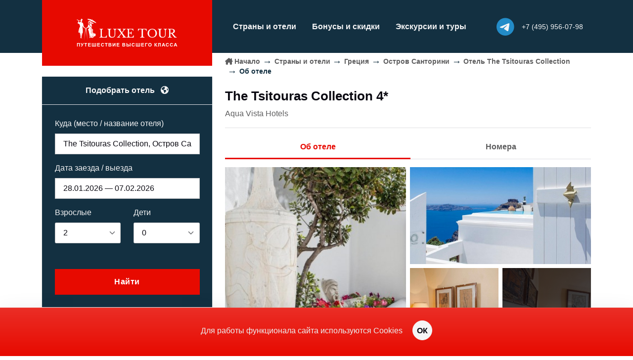

--- FILE ---
content_type: text/html;charset=UTF-8
request_url: https://www.luxe.ru/hotel/1491
body_size: 10977
content:

<!DOCTYPE html>
<html lang="ru">

<head>
    <title>The Tsitouras Collection, Санторини</title>
    <!-- Meta Tags -->
    <meta charset="UTF-8">
    <meta http-equiv="Content-Type" content="text/html; charset=utf-8"/>
    <meta http-equiv="Content-Language" content="ru"/>
    
    <meta name="viewport" content="width=device-width, initial-scale=1, shrink-to-fit=no">
    <meta name="author" content="">
    <meta name="description" content="">
    <!-- Favicon -->
    <link rel="shortcut icon" href="/assets/staff/favicon-223784ec8aa456ad3234cfafaeedf017.ico">
    <!-- Plugins CSS -->
    <link rel="stylesheet" href="/assets/font-awesome/css/all.min-2b4958099ef904e26855d731bcbcf315.css"/>

    <link rel="stylesheet" href="/assets/glightbox/css/glightbox-15b8fc0fafa1f05b3adb25dd41584b29.css"/>
    <link rel="stylesheet" href="/assets/flatpickr/css/flatpickr-657d8ed1b65f2ba3dfeebf400f20a782.css"/>
    <link rel="stylesheet" href="/assets/choices/css/choices.min-4e77f1cdf66603955628e4fe22c14018.css"/>
    <link rel="stylesheet" href="/assets/splide-master/dist/css/splide.min-93c3c7118aa47c4e6125d39eb3779aa0.css"/>
    <link rel="stylesheet" href="/assets/jquery/jquery-ui.min-9b0c45be071f5282bc376e491bed2b6d.css"/>
    <link rel="stylesheet" href="/assets/jquery/jquery-ui.theme-ade89501d3fb99c173042e754d4772de.css"/>

    <!-- Theme CSS -->
    <link rel="stylesheet" href="/assets/style-807667b3f89950c342408735672b380d.css"/>
    <link rel="stylesheet" href="/assets/custom-6056efdeefd2d5ef292c6fa7e6b9dda5.css"/>

    <script>(function () { var widget = document.createElement('script'); widget.defer = true; widget.dataset.pfId = '356fb27f-6dfd-46ec-a823-95565dc1c49a'; widget.src = 'https://widget.yourgood.app/script/widget.js?id=356fb27f-6dfd-46ec-a823-95565dc1c49a&now='+Date.now(); document.head.appendChild(widget); })()</script>
</head>

<body>
<!-- Header START -->
<header class="header-light bg-primary header-sticky">
    <!-- Logo Nav START -->
    <nav class="navbar navbar-dark navbar-expand-xl">
        <div class="container">
            <!-- Logo START -->
<a href="/" class="mb-xl-n4 col-xl-4 col-lg-3 col-6 pe-xl-4 pe-lg-0">
    <div class="navbar-brand me-0">
        <img class="light-mode-item navbar-brand-item mx-auto d-none d-xl-block my-2" src="/assets/staff/logo-luxeD-634178c98d0b5c0a620315edd1310b3a.png" alt="luxe.ru">
        <img class="light-mode-item navbar-brand-item mx-start d-block d-xl-none" src="/assets/staff/logo-luxeM-ee9eed799d03b8e6d87e74c0e424b86d.png" alt="luxe.ru">
    </div>
</a>
<!-- Logo END -->

<ul class="nav d-flex d-xl-none flex-row align-items-center list-unstyled ms-auto">

    <li class="nav-item">
        <a class="mb-0 fs-2 p-0 avatar avatar-xs position-relative" href="https://t.me/LuxeTourRu">
            <div class="z-index-1 position-absolute top-50 start-50 translate-middle rounded-circle bg-light w-75 h-75"></div>
            <i class="fa-brands fa-telegram text-linkedin z-index-2 position-absolute"></i>
        </a>
    </li>
    <li class="nav-item">
        <a class="p-0 rounded-circle ms-2 ms-md-3" href="tel:+74959560798"><i class="fs-5 fa-solid fa-phone text-light"></i></a>
    </li>
</ul>


<!-- Responsive navbar toggler -->
<button class="navbar-toggler ms-3  ms-lg-4 ps-3 ps-lg-4 pe-0 py-1 border-start border-light border-opacity-50" type="button" data-bs-toggle="collapse" data-bs-target="#navbarCollapse" aria-controls="navbarCollapse" aria-expanded="false" aria-label="Toggle navigation">
    <span class="navbar-toggler-animation fs-2">
        <span></span>
        <span></span>
        <span></span>
    </span>
</button>
<!-- Main navbar START -->
<div class="navbar-collapse collapse me-xl-auto" id="navbarCollapse">
    <ul class="navbar-nav navbar-nav-scroll">
        <li class="nav-item">

            <a class="nav-link link-offset-2 link-light link-underline link-underline-opacity-0 link-underline-opacity-75-hover" href="/geo">Страны и отели</a>
        </li>

        <li class="nav-item">
            <a class="nav-link link-offset-2 link-light link-underline link-underline-opacity-0 link-underline-opacity-75-hover" href="/offer">Бонусы и скидки</a>
        </li>

        <li class="nav-item">
            <a class="nav-link link-offset-2 link-light link-underline link-underline-opacity-0 link-underline-opacity-75-hover" href="/news">Экскурсии и туры</a>
        </li>

        <li class="nav-item d-block d-xl-none">
            <a href="/contact" class="nav-link text-decoration-none">Контакты</a>
        </li>
        <!-- Note: it will be first — see CSS-class -->
        <li class="nav-item d-block d-xl-none order-first">
            <a href="/" class="nav-link text-decoration-none">Начало</a>
        </li>

        <li class="nav-item d-block d-xl-none py-4 fw-medium text-primary">
            <p>Офис по работе с клиентами<br>
                119034, Москва, Молочный переулок, 6</p>
            <a href="tel:+74959560798" class=""><i class="fa-solid fa-phone me-1 "></i>+7 (495) 956-07-98</a>
        </li>

    </ul>
    <ul class="nav flex-row align-items-center list-unstyled ms-xl-auto">



        <li class="nav-item align-items-center d-none d-xl-flex position-relative me-sm-3">
            <a class="mb-0 fs-3 p-0 avatar avatar-xs position-relative" href="https://t.me/LuxeTourRu">
                <div class="z-index-1 position-absolute top-50 start-50 translate-middle rounded-circle bg-light w-75 h-75"></div>
                <i class="fa-brands fa-telegram text-linkedin z-index-2 position-absolute"></i>
            </a>
        </li>
        <li class="nav-item d-none d-xl-flex flex-column position-relative me-sm-3 lh-sm">
            <a class="nav-link link-offset-2 link-light link-underline link-underline-opacity-0 link-underline-opacity-75-hover p-0" href="tel:+74959560798"><small>+7 (495) 956-07-98</small></a>
        

        </li>
    </ul>
</div>
<!-- Main navbar END -->
        </div>
    </nav>
</header>
<!-- **************** MAIN CONTENT START **************** -->

<main>
    <section class="pt-0">
        <div class="container">
            <div class="row g-0">
                <!-- SideBar
				================================================ -->
                <div class="col-12 col-xl-4 pt-xl-5 pe-xl-4 position-relative">
                    
<div class="card shadow-sm p-0 mt-3 mt-xl-0 rounded-0 bg-primary">
    <!-- Card header -->
    <div class="card-header border-bottom p-0 d-none d-xl-block">
        <div class=" bg-primary text-light text-center fw-bold mb-0 py-3">
            Подобрать отель <i class="fa-solid fa-earth-americas ms-2"></i>
        </div>
    </div>
    <!-- Card body START -->
    




    <form action="/search/select" method="post" name="searchhotelsform" class="card-body p-3 p-sm-4" data-bs-theme="light" id="searchFormPageCollapse2" >
<input type="hidden" name="SYNCHRONIZER_TOKEN" value="2ed0010e-9cd7-41e6-a54d-5c6443e7e1fc" id="SYNCHRONIZER_TOKEN" />
<input type="hidden" name="SYNCHRONIZER_URI" value="/hotel/1491" id="SYNCHRONIZER_URI" />
    

        <input type="hidden" name="autocomplete" id="autocomplete" value="The Tsitouras Collection, Остров Санторини" />
        <input type="hidden" name="hotelname" id="hotel_title" value="The Tsitouras Collection" />

        <input type="hidden" name="startDate" value="28.01.2026" id="startDate" />
        <input type="hidden" name="endDate" value="07.02.2026" id="endDate" />
        <input type="hidden" name="numNights" value="0" id="numNights" />
        <div class="row g-4 align-items-center">
            <!-- Location -->
            <div class="col-xl-12 col-lg-6 col-12 mt-4">
                <label class="form-label text-light">Куда (место / название отеля)</label>
                <input type="text" name="search" class="form-control" value="The Tsitouras Collection, Остров Санторини" data-search="The Tsitouras Collection, Остров Санторини" id="searchField" autocomplete="off">
                <input type="hidden" name="search_id" id="search_id" value="1491_hotel"/>
            </div>
            <!-- Check in -->
            <div class="col-xl-12 col-lg-6 col-12 mt-3">
                <label class="form-label text-light">Дата заезда / выезда</label>
                <input type="text" class="form-control flatpickr" data-mode="range" data-date-format="d.m.Y" id="searchPeriod" data-default-start="28.01.2026" data-default-end="07.02.2026">
            </div>
            <!-- Guests -->
            <div class="col-6 mt-3">
                <label class="form-label text-light">Взрослые</label>
                <select name="adults" class="form-select js-choice" id="adults" >
<option value="1" >1</option>
<option value="2" selected="selected" >2</option>
<option value="3" >3</option>
<option value="4" >4</option>
<option value="5" >5</option>
<option value="6" >6</option>
<option value="7" >7</option>
<option value="8" >8</option>
<option value="9" >9</option>
<option value="10" >10</option>
</select>
            </div>
            <div class="col-6 mt-3">
                <label class="form-label text-light">Дети</label>
                <select name="childs" class="form-select js-choice" id="childs" >
<option value="0" selected="selected" >0</option>
<option value="1" >1</option>
<option value="2" >2</option>
<option value="3" >3</option>
<option value="4" >4</option>
<option value="5" >5</option>
</select>
            </div>

            <div class="col-12 mt-2 childsAgeContainer" style="display:none">
                <label class="form-label text-light">Возраст детей (лет)</label>
                <div class="row">
                    
                </div>
            </div>
            <!-- Button -->
            <div class="col-xl-12 mt-5 pt-1">
                <button class="btn btn-lg btn-secondary w-100 mb-0">Найти</button>
            </div>
        </div>
    </form>
<template id="childAgeTemplate">
    <div class="col-6 mt-1 mb-3 childAgeContainerINDEX">
        <select name="childsAge[INDEX]" class="form-select js-choice" id="childsAge[INDEX]" >
<option value="-1">не указан</option>
<option value="0" >0</option>
<option value="1" >1</option>
<option value="2" >2</option>
<option value="3" >3</option>
<option value="4" >4</option>
<option value="5" >5</option>
<option value="6" >6</option>
<option value="7" >7</option>
<option value="8" >8</option>
<option value="9" >9</option>
<option value="10" >10</option>
<option value="11" >11</option>
<option value="12" >12</option>
<option value="13" >13</option>
<option value="14" >14</option>
<option value="15" >15</option>
<option value="16" >16</option>
<option value="17" >17</option>
</select>
    </div>
</template>














































    <!-- Card-body END -->
</div>
                    <!-- wrapper responsive start	 -->
                    <div class="d-none d-xl-block">
                        
    <div class="card shadow bg-transparent mt-3">
        <div class="card-header bg-transparent border-bottom p-3">
            <h2 class="h5 mb-1">Все отели</h2>
            <!-- <small class="opacity-7 text-dark"><i class="fa fa-circle-check me-1 small fw-bold text-danger"></i> Рекомендуем — проверено нами.</small> -->
        </div>
        <div class="card-body p-0">
            <div class="list-group list-group-flush">
            
                
                
                
                
                
                    
                

                
                    
                    
                
                <a href="/hotel/6429" class="list-group-item list-group-item-action text-secondary  ">
                    Grace Hotel Santorini
                    
                        5* de Luxe
                    
                    
                        <i class="fa fa-thumbs-up icon-red ms-1"></i>
                    
                    
                </a>
            
                
                
                
                
                
                    
                

                
                    
                    
                
                <a href="/hotel/351" class="list-group-item list-group-item-action text-secondary  ">
                    Katikies Santorini
                    
                        5* de Luxe
                    
                    
                        <i class="fa fa-thumbs-up icon-red ms-1"></i>
                    
                    
                </a>
            
                
                
                
                
                
                    
                

                
                    
                    
                
                <a href="/hotel/1488" class="list-group-item list-group-item-action text-secondary  ">
                    Notos Therme & Spa
                    
                        4* de Luxe
                    
                    
                        <i class="fa fa-thumbs-up icon-red ms-1"></i>
                    
                    
                </a>
            
                
                
                
                
                
                    
                

                
                    
                    
                
                <a href="/hotel/353" class="list-group-item list-group-item-action text-secondary  ">
                    Vedema Resort
                    
                        5* de Luxe
                    
                    
                        <i class="fa fa-thumbs-up icon-red ms-1"></i>
                    
                    
                </a>
            
                
                
                
                
                

                
                    
                    
                
                <a href="/hotel/1482" class="list-group-item list-group-item-action   ">
                    Aressana Hotel & Suites
                    
                        5*
                    
                    
                    
                </a>
            
                
                
                
                
                

                
                    
                    
                
                <a href="/hotel/1483" class="list-group-item list-group-item-action   ">
                    Astra Suites
                    
                        5*
                    
                    
                    
                </a>
            
                
                
                
                
                

                
                    
                    
                
                <a href="/hotel/1485" class="list-group-item list-group-item-action   ">
                    Canaves Oia Hotel, Suites & Villas
                    
                        5*
                    
                    
                    
                </a>
            
                
                
                
                
                

                
                    
                    
                
                <a href="/geo/greece/santorini-island/cavo-tagoo-hotel" class="list-group-item list-group-item-action   ">
                    Cavo Tagoo Hotel Santorini
                    
                        5*
                    
                    
                    
                </a>
            
                
                
                
                
                

                
                    
                    
                
                <a href="/hotel/6987" class="list-group-item list-group-item-action   ">
                    Cocoon Suites Santorini
                    
                        5*
                    
                    
                    
                </a>
            
                
                
                
                
                

                
                    
                    
                
                <a href="/hotel/1492" class="list-group-item list-group-item-action   ">
                    Cosmopolitan Suites
                    
                        4*
                    
                    
                    
                </a>
            
                
                
                
                
                

                
                    
                    
                
                <a href="/hotel/1487" class="list-group-item list-group-item-action   ">
                    Dana Villas
                    
                        4*
                    
                    
                    
                </a>
            
                
                
                
                
                

                
                    
                    
                
                <a href="/hotel/6985" class="list-group-item list-group-item-action   ">
                    De Sol Spa Hotel Santorini
                    
                        5*
                    
                    
                    
                </a>
            
                
                
                
                
                

                
                    
                    
                
                <a href="/hotel/355" class="list-group-item list-group-item-action   ">
                    Iliovasilema Hotel & Suites
                    
                        5*
                    
                    
                    
                </a>
            
                
                
                
                
                

                
                    
                    
                
                <a href="/geo/greece/santorini-island/chromata" class="list-group-item list-group-item-action   ">
                    Katikies Chromata Santorini
                    
                        5*
                    
                    
                    
                </a>
            
                
                
                
                
                

                
                    
                    
                
                <a href="/hotel/4124" class="list-group-item list-group-item-action   ">
                    Katikies Kirini
                    
                        5*
                    
                    
                    
                </a>
            
                
                
                
                
                

                
                    
                    
                
                <a href="/hotel/4258" class="list-group-item list-group-item-action   ">
                    Mystique A Luxury Collection Hotel, Santorini
                    
                        5*
                    
                    
                    
                </a>
            
                
                
                
                
                

                
                    
                    
                
                <a href="/hotel/6986" class="list-group-item list-group-item-action   ">
                    Pegasus Suites & Spa
                    
                        5*
                    
                    
                    
                </a>
            
                
                
                
                
                

                
                    
                    
                
                <a href="/hotel/1489" class="list-group-item list-group-item-action   ">
                    Perivolas Lifestyle Houses
                    
                        5*
                    
                    
                    
                </a>
            
                
                
                
                
                

                
                    
                    
                
                <a href="/hotel/1448" class="list-group-item list-group-item-action   ">
                    San Antonio
                    
                        4* de Luxe
                    
                    
                    
                </a>
            
                
                
                
                
                

                
                    
                    
                
                <a href="/geo/greece/santorini-island/santo-maris-oia-luxury-suites-and-spa" class="list-group-item list-group-item-action   ">
                    Santo Pure Oia Suites & Villas
                    
                        5*
                    
                    
                    
                </a>
            
                
                
                
                
                

                
                    
                    
                
                <a href="/hotel/1493" class="list-group-item list-group-item-action   ">
                    Santorini Kastelli Resort
                    
                        5*
                    
                    
                    
                </a>
            
                
                
                
                
                

                
                    
                    
                
                <a href="/hotel/3108" class="list-group-item list-group-item-action   ">
                    Santorini Secret Suites & Spa
                    
                        5*
                    
                    
                    
                </a>
            
                
                
                
                
                

                
                    
                    
                
                <a href="/hotel/1490" class="list-group-item list-group-item-action   ">
                    Sun Rocks
                    
                        5*
                    
                    
                    
                </a>
            
                
                
                
                
                

                
                    
                    
                
                <a href="/hotel/4546" class="list-group-item list-group-item-action   ">
                    Tamarix del Mar Suites
                    
                        5*
                    
                    
                    
                </a>
            
                
                
                
                
                    
                
                

                
                    
                    
                
                <a href="/hotel/1491" class="list-group-item list-group-item-action   active">
                    The Tsitouras Collection
                    
                        4*
                    
                    
                    
                </a>
            
                
                
                
                
                

                
                    
                    
                
                <a href="/hotel/352" class="list-group-item list-group-item-action   ">
                    Zannos Melatron Villa Suites
                    
                        5*
                    
                    
                    
                </a>
            
            </div>
        </div>
    </div>

                    </div> <!-- // wrapper responsive -->
                </div><!-- // sidebar end -->
            <!-- Content

				=======================================================  -->
                <div class="col-12 col-xl-8">
                    <nav aria-label="breadcrumb" class="d-none d-xl-block">
                        <ol class="breadcrumb">
                            <li class="breadcrumb-item"><i class="fa-solid fa-house-chimney me-1 icon-xs"></i><a href="/">Начало</a></li><li class="breadcrumb-item"><a href='/geo'>Страны и отели</a></li><li class="breadcrumb-item"><a href="/geo/greece/hotels">Греция</a></li><li class="breadcrumb-item"><a href="/geo/greece/santorini-island/hotels">Остров Санторини</a></li><li class="breadcrumb-item"><a href="/hotel/1491">Отель The Tsitouras Collection</a></li><li class="breadcrumb-item active">Об отеле</li>
                        </ol>
                    </nav>
                    <div class="mt-4 mt-xl-0">
                        <a href="/geo/greece/santorini-island/hotels" class="pb-1 small d-inline-block d-xl-none text-black-50"><span class="small opacity-7"><i class="fa-solid fa-reply me-1"></i></span>Остров Санторини</a>
                        <h1 class='h4 mb-0 mb-xl-2 position-relative '>
                            <span class="d-inline-flex align-items-center">The Tsitouras Collection 4*
                            
                            </span>
                            
                            <a href="/geo/greece/santorini-island/hotels" class="stretched-link d-block d-xl-none" title="Остров Санторини"></a>
                        </h1>

                    
                        <div class="hotelChains">
                            
                                
                                Aqua Vista Hotels
                            
                        </div>
                    
                    </div>
                    <hr>
                    <!-- Tabs
    =================================== -->
                    <ul class="nav nav-tabs nav-bottom-line nav-fill mb-3 mt-0 fw-bold"> <!-- row-cols-2 row-cols-md-auto -->
                        <li class="nav-item"> <a class="nav-link active" href="/hotel/1491">Об отеле</a></li>
                        <li class="nav-item"> <a class="nav-link " href="/hotel/1491/rooms">Номера</a> </li>



                    </ul>


                    



    <section class="card-grid pt-0">
        <div class="row g-2">
            <!-- Image -->
            
            <div class="col-md-6">

                <a data-glightbox data-gallery="gallery" data-title="The Tsitouras Collection" data-description="" href="https://content.luxe.ru/images/92316727.jpg">
                    <div class="card card-grid-lg card-element-hover card-overlay-hover overflow-hidden" style="background-image:url(https://content.luxe.ru/images/thumbs/505/92316727.jpg); background-position: center left; background-size: cover;">
                        <!-- Card hover element -->
                        <div class="hover-element position-absolute w-100 h-100">
                            <i class="fa-solid fa-expand fs-6 text-white position-absolute top-50 start-50 translate-middle bg-dark p-2 lh-1"></i>
                        </div>
                    </div>
                </a>
            </div>

            <div class="col-md-6">
                <!-- Card item START -->
                <div class="row g-2">
                
                    <!-- Image -->
                    
                    <div class="col-4 col-md-12">
                        <a data-glightbox data-gallery="gallery" data-title="The Tsitouras Collection" data-description="" href="https://content.luxe.ru/images/92316706.jpg">
                            <div class="card card-grid-sm card-element-hover card-overlay-hover overflow-hidden" style="background-image:url(https://content.luxe.ru/images/thumbs/505/92316706.jpg); background-position: center left; background-size: cover;">
                                <!-- Card hover element -->
                                <div class="hover-element position-absolute w-100 h-100">
                                    <i class="fa-solid fa-expand fs-6 text-white position-absolute top-50 start-50 translate-middle bg-dark rounded-1 p-2 lh-1"></i>
                                </div>
                            </div>
                        </a>
                    </div>
                
                
                    <!-- Image -->
                    
                    <div class="col-4 col-md-6">
                        <a data-glightbox data-gallery="gallery" data-title="The Tsitouras Collection" data-description="The House of Sea" href="https://content.luxe.ru/images/92316711.jpg">
                            <div class="card card-grid-sm card-element-hover card-overlay-hover overflow-hidden" style="background-image:url(https://content.luxe.ru/images/thumbs/505/92316711.jpg); background-position: center left; background-size: cover;">
                                <!-- Card hover element -->
                                <div class="hover-element position-absolute w-100 h-100">
                                    <i class="fa-solid fa-expand fs-6 text-white position-absolute top-50 start-50 translate-middle bg-dark rounded-1 p-2 lh-1"></i>
                                </div>
                            </div>
                        </a>
                    </div>

                    <!-- Images -->
                    <div class="col-4 col-md-6">
                        
                        <div class="card card-grid-sm overflow-hidden" style="background-image:url(https://content.luxe.ru/images/thumbs/505/92316766.jpg); background-position: center left; background-size: cover;">
                            <!-- Background overlay -->
                            <div class="bg-overlay bg-dark opacity-7"></div>
                        
                            
                        
                            
                        
                            
                        
                            
                                
                                
                                    
                                
                                <a data-glightbox="" data-gallery="gallery"  data-title="The Tsitouras Collection" data-description="The House of Sea" href="https://content.luxe.ru/images/92316766.jpg" class="stretched-link z-index-9"></a>
                            
                        
                            
                                
                                
                                <a data-glightbox="" data-gallery="gallery"  data-title="The Tsitouras Collection" data-description="The House of Sea" href="https://content.luxe.ru/images/92316765.jpg" class=""></a>
                            
                        
                            
                                
                                
                                <a data-glightbox="" data-gallery="gallery"  data-title="The Tsitouras Collection" data-description="The House of Sea" href="https://content.luxe.ru/images/92316720.jpg" class=""></a>
                            
                        
                            
                                
                                
                                <a data-glightbox="" data-gallery="gallery"  data-title="The Tsitouras Collection" data-description="The House of Winds" href="https://content.luxe.ru/images/92316721.jpg" class=""></a>
                            
                        
                            
                                
                                
                                <a data-glightbox="" data-gallery="gallery"  data-title="The Tsitouras Collection" data-description="The House of Winds" href="https://content.luxe.ru/images/92316717.jpg" class=""></a>
                            
                        
                            
                                
                                
                                <a data-glightbox="" data-gallery="gallery"  data-title="The Tsitouras Collection" data-description="The House of Winds" href="https://content.luxe.ru/images/92316764.jpg" class=""></a>
                            
                        
                            
                                
                                
                                <a data-glightbox="" data-gallery="gallery"  data-title="The Tsitouras Collection" data-description="The House of Winds" href="https://content.luxe.ru/images/92316714.jpg" class=""></a>
                            
                        
                            
                                
                                
                                <a data-glightbox="" data-gallery="gallery"  data-title="The Tsitouras Collection" data-description="The House of Winds" href="https://content.luxe.ru/images/92316715.jpg" class=""></a>
                            
                        
                            
                                
                                
                                <a data-glightbox="" data-gallery="gallery"  data-title="The Tsitouras Collection" data-description="The House of Winds" href="https://content.luxe.ru/images/92316705.jpg" class=""></a>
                            
                        
                            
                                
                                
                                <a data-glightbox="" data-gallery="gallery"  data-title="The Tsitouras Collection" data-description="The House of Portraits" href="https://content.luxe.ru/images/92316728.jpg" class=""></a>
                            
                        
                            
                                
                                
                                <a data-glightbox="" data-gallery="gallery"  data-title="The Tsitouras Collection" data-description="The House of Portraits" href="https://content.luxe.ru/images/92316712.jpg" class=""></a>
                            
                        
                            
                                
                                
                                <a data-glightbox="" data-gallery="gallery"  data-title="The Tsitouras Collection" data-description="The House of Portraits" href="https://content.luxe.ru/images/92316730.jpg" class=""></a>
                            
                        
                            
                                
                                
                                <a data-glightbox="" data-gallery="gallery"  data-title="The Tsitouras Collection" data-description="The House of Portraits" href="https://content.luxe.ru/images/92316713.jpg" class=""></a>
                            
                        
                            
                                
                                
                                <a data-glightbox="" data-gallery="gallery"  data-title="The Tsitouras Collection" data-description="The House of Porcelain" href="https://content.luxe.ru/images/92316704.jpg" class=""></a>
                            
                        
                            
                                
                                
                                <a data-glightbox="" data-gallery="gallery"  data-title="The Tsitouras Collection" data-description="The House of Porcelain" href="https://content.luxe.ru/images/92316719.jpg" class=""></a>
                            
                        
                            
                                
                                
                                <a data-glightbox="" data-gallery="gallery"  data-title="The Tsitouras Collection" data-description="The House of Porcelain" href="https://content.luxe.ru/images/92316729.jpg" class=""></a>
                            
                        
                            
                                
                                
                                <a data-glightbox="" data-gallery="gallery"  data-title="The Tsitouras Collection" data-description="The House of Nureyev" href="https://content.luxe.ru/images/92316710.jpg" class=""></a>
                            
                        
                            
                                
                                
                                <a data-glightbox="" data-gallery="gallery"  data-title="The Tsitouras Collection" data-description="The House of Nureyev" href="https://content.luxe.ru/images/92316732.jpg" class=""></a>
                            
                        
                            
                                
                                
                                <a data-glightbox="" data-gallery="gallery"  data-title="The Tsitouras Collection" data-description="The House of Nureyev" href="https://content.luxe.ru/images/92316768.jpg" class=""></a>
                            
                        
                            
                                
                                
                                <a data-glightbox="" data-gallery="gallery"  data-title="The Tsitouras Collection" data-description="The House of Nureyev" href="https://content.luxe.ru/images/92316718.jpg" class=""></a>
                            
                        
                            
                                
                                
                                <a data-glightbox="" data-gallery="gallery"  data-title="The Tsitouras Collection" data-description="The House of Nureyev" href="https://content.luxe.ru/images/92316767.jpg" class=""></a>
                            
                        
                            
                                
                                
                                <a data-glightbox="" data-gallery="gallery"  data-title="The Tsitouras Collection" data-description="The TC Private Villa" href="https://content.luxe.ru/images/92316733.jpg" class=""></a>
                            
                        
                            
                                
                                
                                <a data-glightbox="" data-gallery="gallery"  data-title="The Tsitouras Collection" data-description="The TC Private Villa" href="https://content.luxe.ru/images/92316737.jpg" class=""></a>
                            
                        
                            
                                
                                
                                <a data-glightbox="" data-gallery="gallery"  data-title="The Tsitouras Collection" data-description="The TC Private Villa" href="https://content.luxe.ru/images/92316736.jpg" class=""></a>
                            
                        
                            
                                
                                
                                <a data-glightbox="" data-gallery="gallery"  data-title="The Tsitouras Collection" data-description="The TC Private Villa" href="https://content.luxe.ru/images/92316735.jpg" class=""></a>
                            
                        
                            
                                
                                
                                <a data-glightbox="" data-gallery="gallery"  data-title="The Tsitouras Collection" data-description="The TC Private Villa" href="https://content.luxe.ru/images/92316739.jpg" class=""></a>
                            
                        
                            
                                
                                
                                <a data-glightbox="" data-gallery="gallery"  data-title="The Tsitouras Collection" data-description="The TC Private Villa" href="https://content.luxe.ru/images/92316734.jpg" class=""></a>
                            
                        
                            
                                
                                
                                <a data-glightbox="" data-gallery="gallery"  data-title="The Tsitouras Collection" data-description="Canopy Dinner" href="https://content.luxe.ru/images/92316703.jpg" class=""></a>
                            
                        
                            
                                
                                
                                <a data-glightbox="" data-gallery="gallery"  data-title="The Tsitouras Collection" data-description="Pool" href="https://content.luxe.ru/images/92316707.jpg" class=""></a>
                            
                        
                            
                                
                                
                                <a data-glightbox="" data-gallery="gallery"  data-title="The Tsitouras Collection" data-description="Pool" href="https://content.luxe.ru/images/92316702.jpg" class=""></a>
                            
                        

                            <!-- Overlay text -->
                            <div class="card-img-overlay d-flex h-100 w-100">
                                <h5 class="card-title m-auto fw-light text-decoration-underline"><a href="#" class="text-white"><i class="fa-solid fa-plus"></i></a></h5>
                            </div>
                        </div>
                    </div>
                
                </div>
                <!-- Card item END -->
            </div>
        </div>
    </section>



                

                



            
                    <!-- offcanvas filters
=======================================================  -->













































                    <!-- // offcanvas filters end
=======================================================  -->
                    <div class="content pb-5 px-0">
                        




<div class="accordion accordion-icon modified-accordion" id="accordionHotelContent"><!-- accordion-bg-light -->



<!-- Item -->
<div class="accordion-item">
    <h6 class="accordion-header font-base" id="heading-more">
        <button class="accordion-button fw-bold d-inline-block collapsed" type="button" data-bs-toggle="collapse" data-bs-target="#collapse-more" aria-expanded="true" aria-controls="collapse-more">
            Общая информация
        </button>
    </h6>
    <!-- Body -->
    <div id="collapse-more" class="accordion-collapse collapse show" aria-labelledby="heading-more" data-bs-parent="#accordionHotelContent">
        <div class="accordion-body mb-2 mx-2 mx-xl-1">
            Отель расположен на западном побережье острова Санторини, в городке Фиростефани, в 8-ми километрах от аэропорта. Комплекс состоит из главного здания и отдельной виллы, которые находятся на скалистом берегу на высоте почти 100 метров над уровнем моря. Главное здание отеля было построено в 1780 году, с тех пор в нем располагалась школа, почта, частный дом, а с 1985 года — роскошный отель The Tsitouras Collection, получивший свое название в честь основателя Димитриса Тситураса, известного коллекционера, историка, автора книг об острове Санторини. В настоящее время ведется работа над созданием музея Димитриса Тситураса, в котором предполагает разместить около 4000 экспонатов.<br /><br />Комплекс отеля создавался в сотрудничестве с английским дизайнером Дэвидом Хиком, в оформлении присутствуют черты традиционной архитектуры острова: сводчатые потолки, внутренние окна; номера украшены памятниками искусства из коллекции Димитриса Тситураса, в том числе древними амфорами, византийскими иконами, старинными картами, картинами и т. д. В дизайне каждого номера отражена атмосфера какой-либо эпохи из истории Греции. Все номера названы в соответствии с темой коллекции, которая в них находится: The House of the Sea (Дом моря), The House of the Winds (Дом ветров), The House of Portraits (Дом портретов), The House of Porcelain (Дом фарфора), The House of Nureyev (Дом Нуреева). <br /><br />С террасы отеля, на которой находится скульптура великой Марии Каллас, открывается вид на море и знаменитые закаты Санторини. В отеле в разное время останавливались Джанни Версаче, Москино, Джон Кеннеди, Демис Руссос, Харви Кейтел и др. Компания Kenzo проводила в отеле презентацию новой парфюмерной коллекции. В отеле есть ресторан, SPA-центр, магазин сувениров, комната для переговоров.
        </div>
    </div>
</div>


    <!-- Item -->
    <div class="accordion-item">
        <h6 class="accordion-header font-base" id="heading-location">
            <button class="accordion-button fw-bold d-inline-block collapsed d-block pe-5" type="button" data-bs-toggle="collapse" data-bs-target="#collapse-location" aria-expanded="false" aria-controls="collapse-location">
                Расположение
            </button>
        </h6>
        <!-- Body -->
        <div id="collapse-location" class="accordion-collapse collapse" aria-labelledby="heading-location" data-bs-parent="#accordionHotelContent">
            <div class="accordion-body mb-2 mx-2 mx-xl-1">
                Отель расположен на острове Санторини, на западном побережье, в городке Фиростефани, в 8-ми километрах от аэропорта.

                
            </div>
        </div>
    </div>



    <div class="accordion-item">
        <h6 class="accordion-header font-base" id="heading-spa">
            <button class="accordion-button fw-bold collapsed d-block pe-5" type="button" data-bs-toggle="collapse" data-bs-target="#collapse-spa" aria-expanded="false" aria-controls="collapse-spa">
                Спа/Центр красоты и здоровья
            </button>
        </h6>
        <!-- Body -->
        <div id="collapse-spa" class="accordion-collapse collapse" aria-labelledby="heading-spa" data-bs-parent="#accordionHotelContent">
            <div class="accordion-body mb-2 mx-2 mx-xl-1">
                Небольшой SPA-центр, где можно пройти курс массажа, отдельные услуги — по запросу.
            </div>
        </div>
    </div>





    <div class="accordion-item">
        <h6 class="accordion-header font-base" id="heading-sports">
            <button class="accordion-button fw-bold collapsed d-block pe-5" type="button" data-bs-toggle="collapse" data-bs-target="#collapse-sports" aria-expanded="false" aria-controls="collapse-sports">
                Спорт и досуг
            </button>
        </h6>
        <!-- Body -->
        <div id="collapse-sports" class="accordion-collapse collapse" aria-labelledby="heading-sports" data-bs-parent="#accordionHotelContent">
            <div class="accordion-body mb-2 mx-2 mx-xl-1">
                Открытый бассейн.
            </div>
        </div>
    </div>







    <div class="accordion-item">
        <h6 class="accordion-header font-base" id="heading-restaurants">
            <button class="accordion-button fw-bold collapsed d-block pe-5" type="button" data-bs-toggle="collapse" data-bs-target="#collapse-restaurants" aria-expanded="false" aria-controls="collapse-restaurants">
                Рестораны и бары
            </button>
        </h6>
        <!-- Body -->
        <div id="collapse-restaurants" class="accordion-collapse collapse" aria-labelledby="heading-restaurants" data-bs-parent="#accordionHotelContent">
            <div class="accordion-body mb-2 mx-2 mx-xl-1">
                В ресторане отеля предлагаются блюда средиземноморской кухни, особое внимание уделяется блюдам из морепродуктов. Меню может варьироваться в зависимости от пожеланий гостей. Столы сервируются серебряными приборами.<br><br>
Столики сервируются на террасе Maria Callas Terrace.<br><br>
Открыт небольшой бар.
            </div>
        </div>
    </div>



    <div class="accordion-item">
        <h6 class="accordion-header font-base" id="heading-facilities">
            <button class="accordion-button fw-bold collapsed d-block pe-5" type="button" data-bs-toggle="collapse" data-bs-target="#collapse-facilities" aria-expanded="false" aria-controls="collapse-facilities">
                К Вашим услугам
            </button>
        </h6>
        <!-- Body -->
        <div id="collapse-facilities" class="accordion-collapse collapse" aria-labelledby="heading-facilities" data-bs-parent="#accordionHotelContent">
            <div class="accordion-body mb-2 mx-2 mx-xl-1">
                Проведение различных торжественных мероприятий, небольших презентаций, деловых встреч. Комната для переговоров и встреч вмещает до 15 гостей (возможна аренда всего отеля). Также в отеле есть магазин сувениров, в котором представлены памятники древнего искусства и их копии из коллекции Димитриса Тситураса; мини-библиотека; парковка для автомобилей.
            </div>
        </div>
    </div>



    <div class="accordion-item">
        <h6 class="accordion-header font-base" id="heading-justMarried">
            <button class="accordion-button fw-bold collapsed d-block pe-5" type="button" data-bs-toggle="collapse" data-bs-target="#collapse-justMarried" aria-expanded="false" aria-controls="collapse-justMarried">
                Для молодоженов
            </button>
        </h6>
        <!-- Body -->
        <div id="collapse-justMarried" class="accordion-collapse collapse" aria-labelledby="heading-justMarried" data-bs-parent="#accordionHotelContent">
            <div class="accordion-body mb-2 mx-2 mx-xl-1">
                Организация свадебных торжеств (до 100 гостей). The House of Nureyev, единственный номер в отеле, где есть открытая веранда с видом на море, предназначен для молодоженов.
            </div>
        </div>
    </div>













    <br>
    <div class="card card-body bg-light small fst-italic font-monospace">
        Внимание:<br>
        Фотографии представленных на сайте номеров дают общее представление о каждой категории номерного фонда гостиницы. Номера могут отличаться по метражу, цветовому решению, планировке, наличием/отсутствием балкона и т.п. Конкретный номер становится известен при заселении гостя в гостиницу.
    </div>
</div>

                    </div>

                    










                        <div class="card card-metro overflow-hidden h-300px d-none d-lg-block mt-2" style='background-image: url(/assets/bonuses-725decf94e8e9ac39cbccddf294ced7e.jpg);background-size: cover;background-position: center center;background-repeat: no-repeat;'>
                            <!-- Image overlay -->
                            <div class="card-img-overlay d-flex">
                                <!-- Info -->
                                <div class="card-text mt-auto">
                                    <h4><a href="/offer" class="text-white stretched-link">Бонусы. Скидки. Подарки</a></h4>
                                    <button class="btn btn-link text-white p-0 mb-0">Узнать больше <i class="fa-solid fa-arrow-right-long fa-fw"></i></button>
                                </div>
                            </div>
                        </div>

            </div>
            </div>
        </div>
    </section>
</main>

<!-- **************** MAIN CONTENT END   **************** -->

<!-- =======================Footer START -->

<footer class="bg-primary py-5">
    <div class="container">
        <div class="row g-7">
            <div class="col-lg-4 mt-7 link-hover">
                <!-- logo -->
                <a href="/" class="d-block mb-3">
                    <img class="h-50px" src="/assets/staff/logo-luxeD-634178c98d0b5c0a620315edd1310b3a.png" alt="logo">
                </a>
                <p class="mb-2">
                    <a href="tel:+74959560798" class="text-body-secondary text-primary-hover me-1 text-nowrap"><i class="fa-solid fa-phone me-1 "></i>+7 (495) 956-07-98</a>

                </p>
                <p class="mb-0"><a href="mailto:info@luxe.ru" class="text-body-secondary text-primary-hover"><i class="fa-solid fa-envelope me-2"></i>info@luxe.ru</a></p>
            </div>
            <div class="col-lg-8 mt-4 mt-lg-7">
                <div class="row g-0">
                    <div class="col-12 col-lg-6">
                        <ul class="list-unstyled link-hover lh-lg fs-sm">
                            <li><a class="text-white" href="/contact"><i class="fa-solid fa-address-card me-2"></i>Контакты</a></li>
                            <li><a class="text-white" href="/news"><i class="fa-solid fa-splotch me-2"></i>Экскурсии и туры</a></li>
                            <li><a class="text-white" href="/pay"><i class="fa-solid fa-credit-card me-2"></i>Порядок оплаты</a></li>
                            <li>
                            
                            
                                
                                   <a href="/login?targetUri=%252Fhotel%252F1491" class="text-white"><i class="fa-solid fa-circle-user me-2"></i>Вход&nbsp;для&nbsp;менеджеров</a>
                                
                            
                            </li>
                            <li><a class="text-white" href="http://content.luxe.ru/download/policy.pdf" target="_blank"><i class="fa-solid fa-square-check me-2"></i>Политика обработки персональных данных</a></li>
                        </ul>
                    </div>
                    <div class="col-12 col-lg-6 d-flex">
                        <div class="mb-0 flex-shrink-0"><a class="fs-4" href="https://t.me/LuxeTourRu"><i class="fab fa-telegram text-linkedin   rounded-circle"></i></a></div>
                        <div class="flex-grow-1 ms-3 lh-sm fs-sm"><a class="text-white link-underline-opacity-0" href="https://t.me/LuxeTourRu">Наш канал Telegram: всё о странах и курортах - новости, актуальная и полезная информация, специальные предложения отелей и авиакомпаний.</a></div>
                    </div>
                </div>
            </div>
        </div>
        <hr class="my-4">
        <div class="row fs-sm">
            <div class="col-12 text-body-secondary">
                <p class="mb-1">Copyright © 2002-2026 Туристическая&nbsp;компания&nbsp;«Люкс&nbsp;Тур»
                <p>Материалы сайта luxe.ru не могут быть использованы полностью или частично без письменного разрешения компании «Люкс&nbsp;Тур».
            </div>
        </div>
</footer>
<!--  START Bootstrap-Cookie-Alert -->
<div class="bg-secondary bg-gradient shadow-lg text-start text-lg-center cookiealert border-top border-light border-opacity-25 py-4" role="alert">
    Для работы функционала сайта используются Cookies
    <button type="button" class="mt-2 mt-lg-auto mx-auto ms-lg-3 btn btn-round fw-bold btn-light acceptcookies d-block d-lg-inline-block">
        ОК
    </button>
</div>
<!-- // END Bootstrap-Cookie-Alert -->
<!-- Back to top -->
<div class="back-top"></div>


<script type="text/javascript">

        window.appContext='';

</script>

<!-- Bootstrap -->
<script type="text/javascript" src="/assets/bootstrap/dist/js/bootstrap.bundle.min-f477aed9420e4591d4ae1c45a8d7b2a9.js" ></script>
<script type="text/javascript" src="/assets/jquery/jquery-3.7.1.min-1e25f5790f64f6529a9c59e5a72b5c63.js" ></script>

<script type="text/javascript" src="/assets/jquery/jquery-ui.min-d4b0d27fff1acf705cd3c759209e58b5.js" ></script>
<!-- Vendors -->

    <script type="text/javascript" src="/assets/glightbox/js/glightbox-041f6a34ae797e235bfcb212b150853a.js" ></script>

<script type="text/javascript" src="/assets/flatpickr/js/flatpickr-ee8f682f6960374da96b8e0780a1eb95.js" ></script>
<script type="text/javascript" src="/assets/choices/js/choices.min-dc362d95c3f9ee990101df4eab3b4626.js" ></script>
<script type="text/javascript" src="/assets/splide-master/dist/js/splide.min-15b4f2329c606611989c3ff04c7dd17c.js" ></script>
<!-- Cookiealert -->
<script type="text/javascript" src="/assets/cookiealert-8f7f91c547b5c0f385b00295d37f96a8.js" ></script>
<!-- Toggler -->
<script type="text/javascript" src="/assets/toggleDisable-78692a627a1c2ff46e86b9c323a2c110.js" ></script>
<!-- ThemeFunctions -->
<script type="text/javascript" src="/assets/functions-a4d7e261daca8ca71d8eeae9ceb8e5e1.js" ></script>
<script type="text/javascript" src="/assets/searchForm-bae1bd5d52d36da8aaaeffbba7a7e9a9.js" ></script>










    <NOINDEX>
        
        <!-- Yandex.Metrika counter -->
 <script type="text/javascript" >
 (function(m,e,t,r,i,k,a){m[i]=m[i]||function(){(m[i].a=m[i].a||[]).push(arguments)};
 m[i].l=1*new Date();
 for (var j = 0; j < document.scripts.length; j++) {if (document.scripts[j].src === r) { return; }}
 k=e.createElement(t),a=e.getElementsByTagName(t)[0],k.async=1,k.src=r,a.parentNode.insertBefore(k,a)})
 (window, document, "script", "https://mc.yandex.ru/metrika/tag.js", "ym");

 ym(9741139, "init", {
 clickmap:true,
 trackLinks:true,
 accurateTrackBounce:true
 });
 </script>
 <noscript><div><img src="https://mc.yandex.ru/watch/9741139" style="position:absolute; left:-9999px;" alt="" /></div></noscript>
 <!-- /Yandex.Metrika counter -->
    </NOINDEX>

</body>
</html>

--- FILE ---
content_type: application/javascript
request_url: https://www.luxe.ru/assets/glightbox/js/glightbox-041f6a34ae797e235bfcb212b150853a.js
body_size: 20729
content:
(function (global, factory) {
  typeof exports === 'object' && typeof module !== 'undefined' ? module.exports = factory() :
  typeof define === 'function' && define.amd ? define(factory) :
  (global = global || self, global.GLightbox = factory());
}(this, (function () { 'use strict';

  function _typeof(obj) {
    "@babel/helpers - typeof";

    if (typeof Symbol === "function" && typeof Symbol.iterator === "symbol") {
      _typeof = function (obj) {
        return typeof obj;
      };
    } else {
      _typeof = function (obj) {
        return obj && typeof Symbol === "function" && obj.constructor === Symbol && obj !== Symbol.prototype ? "symbol" : typeof obj;
      };
    }

    return _typeof(obj);
  }

  function _classCallCheck(instance, Constructor) {
    if (!(instance instanceof Constructor)) {
      throw new TypeError("Cannot call a class as a function");
    }
  }

  function _defineProperties(target, props) {
    for (var i = 0; i < props.length; i++) {
      var descriptor = props[i];
      descriptor.enumerable = descriptor.enumerable || false;
      descriptor.configurable = true;
      if ("value" in descriptor) descriptor.writable = true;
      Object.defineProperty(target, descriptor.key, descriptor);
    }
  }

  function _createClass(Constructor, protoProps, staticProps) {
    if (protoProps) _defineProperties(Constructor.prototype, protoProps);
    if (staticProps) _defineProperties(Constructor, staticProps);
    return Constructor;
  }

  function _toConsumableArray(arr) {
    return _arrayWithoutHoles(arr) || _iterableToArray(arr) || _unsupportedIterableToArray(arr) || _nonIterableSpread();
  }

  function _arrayWithoutHoles(arr) {
    if (Array.isArray(arr)) return _arrayLikeToArray(arr);
  }

  function _iterableToArray(iter) {
    if (typeof Symbol !== "undefined" && Symbol.iterator in Object(iter)) return Array.from(iter);
  }

  function _unsupportedIterableToArray(o, minLen) {
    if (!o) return;
    if (typeof o === "string") return _arrayLikeToArray(o, minLen);
    var n = Object.prototype.toString.call(o).slice(8, -1);
    if (n === "Object" && o.constructor) n = o.constructor.name;
    if (n === "Map" || n === "Set") return Array.from(o);
    if (n === "Arguments" || /^(?:Ui|I)nt(?:8|16|32)(?:Clamped)?Array$/.test(n)) return _arrayLikeToArray(o, minLen);
  }

  function _arrayLikeToArray(arr, len) {
    if (len == null || len > arr.length) len = arr.length;

    for (var i = 0, arr2 = new Array(len); i < len; i++) arr2[i] = arr[i];

    return arr2;
  }

  function _nonIterableSpread() {
    throw new TypeError("Invalid attempt to spread non-iterable instance.\nIn order to be iterable, non-array objects must have a [Symbol.iterator]() method.");
  }

  var uid = Date.now();
  function extend() {
    var extended = {};
    var deep = true;
    var i = 0;
    var length = arguments.length;

    if (Object.prototype.toString.call(arguments[0]) === '[object Boolean]') {
      deep = arguments[0];
      i++;
    }

    var merge = function merge(obj) {
      for (var prop in obj) {
        if (Object.prototype.hasOwnProperty.call(obj, prop)) {
          if (deep && Object.prototype.toString.call(obj[prop]) === '[object Object]') {
            extended[prop] = extend(true, extended[prop], obj[prop]);
          } else {
            extended[prop] = obj[prop];
          }
        }
      }
    };

    for (; i < length; i++) {
      var obj = arguments[i];
      merge(obj);
    }

    return extended;
  }
  function each(collection, callback) {
    if (isNode(collection) || collection === window || collection === document) {
      collection = [collection];
    }

    if (!isArrayLike(collection) && !isObject(collection)) {
      collection = [collection];
    }

    if (size(collection) == 0) {
      return;
    }

    if (isArrayLike(collection) && !isObject(collection)) {
      var l = collection.length,
          i = 0;

      for (; i < l; i++) {
        if (callback.call(collection[i], collection[i], i, collection) === false) {
          break;
        }
      }
    } else if (isObject(collection)) {
      for (var key in collection) {
        if (has(collection, key)) {
          if (callback.call(collection[key], collection[key], key, collection) === false) {
            break;
          }
        }
      }
    }
  }
  function getNodeEvents(node) {
    var name = arguments.length > 1 && arguments[1] !== undefined ? arguments[1] : null;
    var fn = arguments.length > 2 && arguments[2] !== undefined ? arguments[2] : null;
    var cache = node[uid] = node[uid] || [];
    var data = {
      all: cache,
      evt: null,
      found: null
    };

    if (name && fn && size(cache) > 0) {
      each(cache, function (cl, i) {
        if (cl.eventName == name && cl.fn.toString() == fn.toString()) {
          data.found = true;
          data.evt = i;
          return false;
        }
      });
    }

    return data;
  }
  function addEvent(eventName) {
    var _ref = arguments.length > 1 && arguments[1] !== undefined ? arguments[1] : {},
        onElement = _ref.onElement,
        withCallback = _ref.withCallback,
        _ref$avoidDuplicate = _ref.avoidDuplicate,
        avoidDuplicate = _ref$avoidDuplicate === void 0 ? true : _ref$avoidDuplicate,
        _ref$once = _ref.once,
        once = _ref$once === void 0 ? false : _ref$once,
        _ref$useCapture = _ref.useCapture,
        useCapture = _ref$useCapture === void 0 ? false : _ref$useCapture;

    var thisArg = arguments.length > 2 ? arguments[2] : undefined;
    var element = onElement || [];

    if (isString(element)) {
      element = document.querySelectorAll(element);
    }

    function handler(event) {
      if (isFunction(withCallback)) {
        withCallback.call(thisArg, event, this);
      }

      if (once) {
        handler.destroy();
      }
    }

    handler.destroy = function () {
      each(element, function (el) {
        var events = getNodeEvents(el, eventName, handler);

        if (events.found) {
          events.all.splice(events.evt, 1);
        }

        if (el.removeEventListener) {
          el.removeEventListener(eventName, handler, useCapture);
        }
      });
    };

    each(element, function (el) {
      var events = getNodeEvents(el, eventName, handler);

      if (el.addEventListener && avoidDuplicate && !events.found || !avoidDuplicate) {
        el.addEventListener(eventName, handler, useCapture);
        events.all.push({
          eventName: eventName,
          fn: handler
        });
      }
    });
    return handler;
  }
  function addClass(node, name) {
    each(name.split(' '), function (cl) {
      return node.classList.add(cl);
    });
  }
  function removeClass(node, name) {
    each(name.split(' '), function (cl) {
      return node.classList.remove(cl);
    });
  }
  function hasClass(node, name) {
    return node.classList.contains(name);
  }
  function closest(elem, selector) {
    while (elem !== document.body) {
      elem = elem.parentElement;

      if (!elem) {
        return false;
      }

      var matches = typeof elem.matches == 'function' ? elem.matches(selector) : elem.msMatchesSelector(selector);

      if (matches) {
        return elem;
      }
    }
  }
  function animateElement(element) {
    var animation = arguments.length > 1 && arguments[1] !== undefined ? arguments[1] : '';
    var callback = arguments.length > 2 && arguments[2] !== undefined ? arguments[2] : false;

    if (!element || animation === '') {
      return false;
    }

    if (animation == 'none') {
      if (isFunction(callback)) {
        callback();
      }

      return false;
    }

    var animationEnd = whichAnimationEvent();
    var animationNames = animation.split(' ');
    each(animationNames, function (name) {
      addClass(element, 'g' + name);
    });
    addEvent(animationEnd, {
      onElement: element,
      avoidDuplicate: false,
      once: true,
      withCallback: function withCallback(event, target) {
        each(animationNames, function (name) {
          removeClass(target, 'g' + name);
        });

        if (isFunction(callback)) {
          callback();
        }
      }
    });
  }
  function cssTransform(node) {
    var translate = arguments.length > 1 && arguments[1] !== undefined ? arguments[1] : '';

    if (translate == '') {
      node.style.webkitTransform = '';
      node.style.MozTransform = '';
      node.style.msTransform = '';
      node.style.OTransform = '';
      node.style.transform = '';
      return false;
    }

    node.style.webkitTransform = translate;
    node.style.MozTransform = translate;
    node.style.msTransform = translate;
    node.style.OTransform = translate;
    node.style.transform = translate;
  }
  function show(element) {
    element.style.display = 'block';
  }
  function hide(element) {
    element.style.display = 'none';
  }
  function createHTML(htmlStr) {
    var frag = document.createDocumentFragment(),
        temp = document.createElement('div');
    temp.innerHTML = htmlStr;

    while (temp.firstChild) {
      frag.appendChild(temp.firstChild);
    }

    return frag;
  }
  function windowSize() {
    return {
      width: window.innerWidth || document.documentElement.clientWidth || document.body.clientWidth,
      height: window.innerHeight || document.documentElement.clientHeight || document.body.clientHeight
    };
  }
  function whichAnimationEvent() {
    var t,
        el = document.createElement('fakeelement');
    var animations = {
      animation: 'animationend',
      OAnimation: 'oAnimationEnd',
      MozAnimation: 'animationend',
      WebkitAnimation: 'webkitAnimationEnd'
    };

    for (t in animations) {
      if (el.style[t] !== undefined) {
        return animations[t];
      }
    }
  }
  function whichTransitionEvent() {
    var t,
        el = document.createElement('fakeelement');
    var transitions = {
      transition: 'transitionend',
      OTransition: 'oTransitionEnd',
      MozTransition: 'transitionend',
      WebkitTransition: 'webkitTransitionEnd'
    };

    for (t in transitions) {
      if (el.style[t] !== undefined) {
        return transitions[t];
      }
    }
  }
  function createIframe(config) {
    var url = config.url,
        allow = config.allow,
        callback = config.callback,
        appendTo = config.appendTo;
    var iframe = document.createElement('iframe');
    iframe.className = 'vimeo-video gvideo';
    iframe.src = url;
    iframe.style.width = '100%';
    iframe.style.height = '100%';

    if (allow) {
      iframe.setAttribute('allow', allow);
    }

    iframe.onload = function () {
      addClass(iframe, 'node-ready');

      if (isFunction(callback)) {
        callback();
      }
    };

    if (appendTo) {
      appendTo.appendChild(iframe);
    }

    return iframe;
  }
  function waitUntil(check, onComplete, delay, timeout) {
    if (check()) {
      onComplete();
      return;
    }

    if (!delay) {
      delay = 100;
    }

    var timeoutPointer;
    var intervalPointer = setInterval(function () {
      if (!check()) {
        return;
      }

      clearInterval(intervalPointer);

      if (timeoutPointer) {
        clearTimeout(timeoutPointer);
      }

      onComplete();
    }, delay);

    if (timeout) {
      timeoutPointer = setTimeout(function () {
        clearInterval(intervalPointer);
      }, timeout);
    }
  }
  function injectAssets(url, waitFor, callback) {
    if (isNil(url)) {
      console.error('Inject assets error');
      return;
    }

    if (isFunction(waitFor)) {
      callback = waitFor;
      waitFor = false;
    }

    if (isString(waitFor) && waitFor in window) {
      if (isFunction(callback)) {
        callback();
      }

      return;
    }

    var found;

    if (url.indexOf('.css') !== -1) {
      found = document.querySelectorAll('link[href="' + url + '"]');

      if (found && found.length > 0) {
        if (isFunction(callback)) {
          callback();
        }

        return;
      }

      var head = document.getElementsByTagName('head')[0];
      var headStyles = head.querySelectorAll('link[rel="stylesheet"]');
      var link = document.createElement('link');
      link.rel = 'stylesheet';
      link.type = 'text/css';
      link.href = url;
      link.media = 'all';

      if (headStyles) {
        head.insertBefore(link, headStyles[0]);
      } else {
        head.appendChild(link);
      }

      if (isFunction(callback)) {
        callback();
      }

      return;
    }

    found = document.querySelectorAll('script[src="' + url + '"]');

    if (found && found.length > 0) {
      if (isFunction(callback)) {
        if (isString(waitFor)) {
          waitUntil(function () {
            return typeof window[waitFor] !== 'undefined';
          }, function () {
            callback();
          });
          return false;
        }

        callback();
      }

      return;
    }

    var script = document.createElement('script');
    script.type = 'text/javascript';
    script.src = url;

    script.onload = function () {
      if (isFunction(callback)) {
        if (isString(waitFor)) {
          waitUntil(function () {
            return typeof window[waitFor] !== 'undefined';
          }, function () {
            callback();
          });
          return false;
        }

        callback();
      }
    };

    document.body.appendChild(script);
    return;
  }
  function isMobile() {
    return 'navigator' in window && window.navigator.userAgent.match(/(iPad)|(iPhone)|(iPod)|(Android)|(PlayBook)|(BB10)|(BlackBerry)|(Opera Mini)|(IEMobile)|(webOS)|(MeeGo)/i);
  }
  function isTouch() {
    return isMobile() !== null || document.createTouch !== undefined || 'ontouchstart' in window || 'onmsgesturechange' in window || navigator.msMaxTouchPoints;
  }
  function isFunction(f) {
    return typeof f === 'function';
  }
  function isString(s) {
    return typeof s === 'string';
  }
  function isNode(el) {
    return !!(el && el.nodeType && el.nodeType == 1);
  }
  function isArray(ar) {
    return Array.isArray(ar);
  }
  function isArrayLike(ar) {
    return ar && ar.length && isFinite(ar.length);
  }
  function isObject(o) {
    var type = _typeof(o);

    return type === 'object' && o != null && !isFunction(o) && !isArray(o);
  }
  function isNil(o) {
    return o == null;
  }
  function has(obj, key) {
    return obj !== null && hasOwnProperty.call(obj, key);
  }
  function size(o) {
    if (isObject(o)) {
      if (o.keys) {
        return o.keys().length;
      }

      var l = 0;

      for (var k in o) {
        if (has(o, k)) {
          l++;
        }
      }

      return l;
    } else {
      return o.length;
    }
  }
  function isNumber(n) {
    return !isNaN(parseFloat(n)) && isFinite(n);
  }

  function keyboardNavigation(instance) {
    if (instance.events.hasOwnProperty('keyboard')) {
      return false;
    }

    instance.events['keyboard'] = addEvent('keydown', {
      onElement: window,
      withCallback: function withCallback(event, target) {
        event = event || window.event;
        var key = event.keyCode;

        if (key == 9) {
          var activeElement = document.activeElement && document.activeElement.nodeName ? document.activeElement.nodeName.toLocaleLowerCase() : false;

          if (activeElement == 'input' || activeElement == 'textarea' || activeElement == 'button') {
            return;
          }

          event.preventDefault();
          var btns = document.querySelectorAll('.gbtn');

          if (!btns || btns.length <= 0) {
            return;
          }

          var focused = _toConsumableArray(btns).filter(function (item) {
            return hasClass(item, 'focused');
          });

          if (!focused.length) {
            var first = document.querySelector('.gbtn[tabindex="0"]');

            if (first) {
              first.focus();
              addClass(first, 'focused');
            }

            return;
          }

          btns.forEach(function (element) {
            return removeClass(element, 'focused');
          });
          var tabindex = focused[0].getAttribute('tabindex');
          tabindex = tabindex ? tabindex : '0';
          var newIndex = parseInt(tabindex) + 1;

          if (newIndex > btns.length - 1) {
            newIndex = '0';
          }

          var next = document.querySelector(".gbtn[tabindex=\"".concat(newIndex, "\"]"));

          if (next) {
            next.focus();
            addClass(next, 'focused');
          }
        }

        if (key == 39) instance.nextSlide();
        if (key == 37) instance.prevSlide();
        if (key == 27) instance.close();
      }
    });
  }

  function getLen(v) {
    return Math.sqrt(v.x * v.x + v.y * v.y);
  }

  function dot(v1, v2) {
    return v1.x * v2.x + v1.y * v2.y;
  }

  function getAngle(v1, v2) {
    var mr = getLen(v1) * getLen(v2);
    if (mr === 0) return 0;
    var r = dot(v1, v2) / mr;
    if (r > 1) r = 1;
    return Math.acos(r);
  }

  function cross(v1, v2) {
    return v1.x * v2.y - v2.x * v1.y;
  }

  function getRotateAngle(v1, v2) {
    var angle = getAngle(v1, v2);

    if (cross(v1, v2) > 0) {
      angle *= -1;
    }

    return angle * 180 / Math.PI;
  }

  var EventsHandlerAdmin = function () {
    function EventsHandlerAdmin(el) {
      _classCallCheck(this, EventsHandlerAdmin);

      this.handlers = [];
      this.el = el;
    }

    _createClass(EventsHandlerAdmin, [{
      key: "add",
      value: function add(handler) {
        this.handlers.push(handler);
      }
    }, {
      key: "del",
      value: function del(handler) {
        if (!handler) this.handlers = [];

        for (var i = this.handlers.length; i >= 0; i--) {
          if (this.handlers[i] === handler) {
            this.handlers.splice(i, 1);
          }
        }
      }
    }, {
      key: "dispatch",
      value: function dispatch() {
        for (var i = 0, len = this.handlers.length; i < len; i++) {
          var handler = this.handlers[i];
          if (typeof handler === 'function') handler.apply(this.el, arguments);
        }
      }
    }]);

    return EventsHandlerAdmin;
  }();

  function wrapFunc(el, handler) {
    var EventshandlerAdmin = new EventsHandlerAdmin(el);
    EventshandlerAdmin.add(handler);
    return EventshandlerAdmin;
  }

  var TouchEvents = function () {
    function TouchEvents(el, option) {
      _classCallCheck(this, TouchEvents);

      this.element = typeof el == 'string' ? document.querySelector(el) : el;
      this.start = this.start.bind(this);
      this.move = this.move.bind(this);
      this.end = this.end.bind(this);
      this.cancel = this.cancel.bind(this);
      this.element.addEventListener("touchstart", this.start, false);
      this.element.addEventListener("touchmove", this.move, false);
      this.element.addEventListener("touchend", this.end, false);
      this.element.addEventListener("touchcancel", this.cancel, false);
      this.preV = {
        x: null,
        y: null
      };
      this.pinchStartLen = null;
      this.zoom = 1;
      this.isDoubleTap = false;

      var noop = function noop() {};

      this.rotate = wrapFunc(this.element, option.rotate || noop);
      this.touchStart = wrapFunc(this.element, option.touchStart || noop);
      this.multipointStart = wrapFunc(this.element, option.multipointStart || noop);
      this.multipointEnd = wrapFunc(this.element, option.multipointEnd || noop);
      this.pinch = wrapFunc(this.element, option.pinch || noop);
      this.swipe = wrapFunc(this.element, option.swipe || noop);
      this.tap = wrapFunc(this.element, option.tap || noop);
      this.doubleTap = wrapFunc(this.element, option.doubleTap || noop);
      this.longTap = wrapFunc(this.element, option.longTap || noop);
      this.singleTap = wrapFunc(this.element, option.singleTap || noop);
      this.pressMove = wrapFunc(this.element, option.pressMove || noop);
      this.twoFingerPressMove = wrapFunc(this.element, option.twoFingerPressMove || noop);
      this.touchMove = wrapFunc(this.element, option.touchMove || noop);
      this.touchEnd = wrapFunc(this.element, option.touchEnd || noop);
      this.touchCancel = wrapFunc(this.element, option.touchCancel || noop);
      this._cancelAllHandler = this.cancelAll.bind(this);
      window.addEventListener('scroll', this._cancelAllHandler);
      this.delta = null;
      this.last = null;
      this.now = null;
      this.tapTimeout = null;
      this.singleTapTimeout = null;
      this.longTapTimeout = null;
      this.swipeTimeout = null;
      this.x1 = this.x2 = this.y1 = this.y2 = null;
      this.preTapPosition = {
        x: null,
        y: null
      };
    }

    _createClass(TouchEvents, [{
      key: "start",
      value: function start(evt) {
        if (!evt.touches) return;
        this.now = Date.now();
        this.x1 = evt.touches[0].pageX;
        this.y1 = evt.touches[0].pageY;
        this.delta = this.now - (this.last || this.now);
        this.touchStart.dispatch(evt, this.element);

        if (this.preTapPosition.x !== null) {
          this.isDoubleTap = this.delta > 0 && this.delta <= 250 && Math.abs(this.preTapPosition.x - this.x1) < 30 && Math.abs(this.preTapPosition.y - this.y1) < 30;
          if (this.isDoubleTap) clearTimeout(this.singleTapTimeout);
        }

        this.preTapPosition.x = this.x1;
        this.preTapPosition.y = this.y1;
        this.last = this.now;
        var preV = this.preV,
            len = evt.touches.length;

        if (len > 1) {
          this._cancelLongTap();

          this._cancelSingleTap();

          var v = {
            x: evt.touches[1].pageX - this.x1,
            y: evt.touches[1].pageY - this.y1
          };
          preV.x = v.x;
          preV.y = v.y;
          this.pinchStartLen = getLen(preV);
          this.multipointStart.dispatch(evt, this.element);
        }

        this._preventTap = false;
        this.longTapTimeout = setTimeout(function () {
          this.longTap.dispatch(evt, this.element);
          this._preventTap = true;
        }.bind(this), 750);
      }
    }, {
      key: "move",
      value: function move(evt) {
        if (!evt.touches) return;
        var preV = this.preV,
            len = evt.touches.length,
            currentX = evt.touches[0].pageX,
            currentY = evt.touches[0].pageY;
        this.isDoubleTap = false;

        if (len > 1) {
          var sCurrentX = evt.touches[1].pageX,
              sCurrentY = evt.touches[1].pageY;
          var v = {
            x: evt.touches[1].pageX - currentX,
            y: evt.touches[1].pageY - currentY
          };

          if (preV.x !== null) {
            if (this.pinchStartLen > 0) {
              evt.zoom = getLen(v) / this.pinchStartLen;
              this.pinch.dispatch(evt, this.element);
            }

            evt.angle = getRotateAngle(v, preV);
            this.rotate.dispatch(evt, this.element);
          }

          preV.x = v.x;
          preV.y = v.y;

          if (this.x2 !== null && this.sx2 !== null) {
            evt.deltaX = (currentX - this.x2 + sCurrentX - this.sx2) / 2;
            evt.deltaY = (currentY - this.y2 + sCurrentY - this.sy2) / 2;
          } else {
            evt.deltaX = 0;
            evt.deltaY = 0;
          }

          this.twoFingerPressMove.dispatch(evt, this.element);
          this.sx2 = sCurrentX;
          this.sy2 = sCurrentY;
        } else {
          if (this.x2 !== null) {
            evt.deltaX = currentX - this.x2;
            evt.deltaY = currentY - this.y2;
            var movedX = Math.abs(this.x1 - this.x2),
                movedY = Math.abs(this.y1 - this.y2);

            if (movedX > 10 || movedY > 10) {
              this._preventTap = true;
            }
          } else {
            evt.deltaX = 0;
            evt.deltaY = 0;
          }

          this.pressMove.dispatch(evt, this.element);
        }

        this.touchMove.dispatch(evt, this.element);

        this._cancelLongTap();

        this.x2 = currentX;
        this.y2 = currentY;

        if (len > 1) {
          evt.preventDefault();
        }
      }
    }, {
      key: "end",
      value: function end(evt) {
        if (!evt.changedTouches) return;

        this._cancelLongTap();

        var self = this;

        if (evt.touches.length < 2) {
          this.multipointEnd.dispatch(evt, this.element);
          this.sx2 = this.sy2 = null;
        }

        if (this.x2 && Math.abs(this.x1 - this.x2) > 30 || this.y2 && Math.abs(this.y1 - this.y2) > 30) {
          evt.direction = this._swipeDirection(this.x1, this.x2, this.y1, this.y2);
          this.swipeTimeout = setTimeout(function () {
            self.swipe.dispatch(evt, self.element);
          }, 0);
        } else {
          this.tapTimeout = setTimeout(function () {
            if (!self._preventTap) {
              self.tap.dispatch(evt, self.element);
            }

            if (self.isDoubleTap) {
              self.doubleTap.dispatch(evt, self.element);
              self.isDoubleTap = false;
            }
          }, 0);

          if (!self.isDoubleTap) {
            self.singleTapTimeout = setTimeout(function () {
              self.singleTap.dispatch(evt, self.element);
            }, 250);
          }
        }

        this.touchEnd.dispatch(evt, this.element);
        this.preV.x = 0;
        this.preV.y = 0;
        this.zoom = 1;
        this.pinchStartLen = null;
        this.x1 = this.x2 = this.y1 = this.y2 = null;
      }
    }, {
      key: "cancelAll",
      value: function cancelAll() {
        this._preventTap = true;
        clearTimeout(this.singleTapTimeout);
        clearTimeout(this.tapTimeout);
        clearTimeout(this.longTapTimeout);
        clearTimeout(this.swipeTimeout);
      }
    }, {
      key: "cancel",
      value: function cancel(evt) {
        this.cancelAll();
        this.touchCancel.dispatch(evt, this.element);
      }
    }, {
      key: "_cancelLongTap",
      value: function _cancelLongTap() {
        clearTimeout(this.longTapTimeout);
      }
    }, {
      key: "_cancelSingleTap",
      value: function _cancelSingleTap() {
        clearTimeout(this.singleTapTimeout);
      }
    }, {
      key: "_swipeDirection",
      value: function _swipeDirection(x1, x2, y1, y2) {
        return Math.abs(x1 - x2) >= Math.abs(y1 - y2) ? x1 - x2 > 0 ? 'Left' : 'Right' : y1 - y2 > 0 ? 'Up' : 'Down';
      }
    }, {
      key: "on",
      value: function on(evt, handler) {
        if (this[evt]) {
          this[evt].add(handler);
        }
      }
    }, {
      key: "off",
      value: function off(evt, handler) {
        if (this[evt]) {
          this[evt].del(handler);
        }
      }
    }, {
      key: "destroy",
      value: function destroy() {
        if (this.singleTapTimeout) clearTimeout(this.singleTapTimeout);
        if (this.tapTimeout) clearTimeout(this.tapTimeout);
        if (this.longTapTimeout) clearTimeout(this.longTapTimeout);
        if (this.swipeTimeout) clearTimeout(this.swipeTimeout);
        this.element.removeEventListener("touchstart", this.start);
        this.element.removeEventListener("touchmove", this.move);
        this.element.removeEventListener("touchend", this.end);
        this.element.removeEventListener("touchcancel", this.cancel);
        this.rotate.del();
        this.touchStart.del();
        this.multipointStart.del();
        this.multipointEnd.del();
        this.pinch.del();
        this.swipe.del();
        this.tap.del();
        this.doubleTap.del();
        this.longTap.del();
        this.singleTap.del();
        this.pressMove.del();
        this.twoFingerPressMove.del();
        this.touchMove.del();
        this.touchEnd.del();
        this.touchCancel.del();
        this.preV = this.pinchStartLen = this.zoom = this.isDoubleTap = this.delta = this.last = this.now = this.tapTimeout = this.singleTapTimeout = this.longTapTimeout = this.swipeTimeout = this.x1 = this.x2 = this.y1 = this.y2 = this.preTapPosition = this.rotate = this.touchStart = this.multipointStart = this.multipointEnd = this.pinch = this.swipe = this.tap = this.doubleTap = this.longTap = this.singleTap = this.pressMove = this.touchMove = this.touchEnd = this.touchCancel = this.twoFingerPressMove = null;
        window.removeEventListener('scroll', this._cancelAllHandler);
        return null;
      }
    }]);

    return TouchEvents;
  }();

  function resetSlideMove(slide) {
    var transitionEnd = whichTransitionEvent();
    var media = hasClass(slide, 'gslide-media') ? slide : slide.querySelector('.gslide-media');
    var desc = slide.querySelector('.gslide-description');
    addClass(media, 'greset');
    cssTransform(media, "translate3d(0, 0, 0)");
    var animation = addEvent(transitionEnd, {
      onElement: media,
      once: true,
      withCallback: function withCallback(event, target) {
        removeClass(media, 'greset');
      }
    });
    media.style.opacity = '';

    if (desc) {
      desc.style.opacity = '';
    }
  }

  function touchNavigation(instance) {
    if (instance.events.hasOwnProperty('touch')) {
      return false;
    }

    var winSize = windowSize();
    var winWidth = winSize.width;
    var winHeight = winSize.height;
    var process = false;
    var currentSlide = null;
    var media = null;
    var mediaImage = null;
    var doingMove = false;
    var initScale = 1;
    var maxScale = 4.5;
    var currentScale = 1;
    var doingZoom = false;
    var imageZoomed = false;
    var zoomedPosX = null;
    var zoomedPosY = null;
    var lastZoomedPosX = null;
    var lastZoomedPosY = null;
    var hDistance;
    var vDistance;
    var hDistancePercent = 0;
    var vDistancePercent = 0;
    var vSwipe = false;
    var hSwipe = false;
    var startCoords = {};
    var endCoords = {};
    var xDown = 0;
    var yDown = 0;
    var isInlined;
    var sliderWrapper = document.getElementById('glightbox-slider');
    var overlay = document.querySelector('.goverlay');
    var touchInstance = new TouchEvents(sliderWrapper, {
      touchStart: function touchStart(e) {
        if (hasClass(e.targetTouches[0].target, 'ginner-container') || closest(e.targetTouches[0].target, '.gslide-desc')) {
          process = false;
          return false;
        }

        process = true;
        endCoords = e.targetTouches[0];
        startCoords.pageX = e.targetTouches[0].pageX;
        startCoords.pageY = e.targetTouches[0].pageY;
        xDown = e.targetTouches[0].clientX;
        yDown = e.targetTouches[0].clientY;
        currentSlide = instance.activeSlide;
        media = currentSlide.querySelector('.gslide-media');
        isInlined = currentSlide.querySelector('.gslide-inline');
        mediaImage = null;

        if (hasClass(media, 'gslide-image')) {
          mediaImage = media.querySelector('img');
        }

        removeClass(overlay, 'greset');
        if (e.pageX > 20 && e.pageX < window.innerWidth - 20) return;
        e.preventDefault();
      },
      touchMove: function touchMove(e) {
        if (!process) {
          return;
        }

        endCoords = e.targetTouches[0];

        if (doingZoom || imageZoomed) {
          return;
        }

        if (isInlined && isInlined.offsetHeight > winHeight) {
          var moved = startCoords.pageX - endCoords.pageX;

          if (Math.abs(moved) <= 13) {
            return false;
          }
        }

        doingMove = true;
        var xUp = e.targetTouches[0].clientX;
        var yUp = e.targetTouches[0].clientY;
        var xDiff = xDown - xUp;
        var yDiff = yDown - yUp;

        if (Math.abs(xDiff) > Math.abs(yDiff)) {
          vSwipe = false;
          hSwipe = true;
        } else {
          hSwipe = false;
          vSwipe = true;
        }

        hDistance = endCoords.pageX - startCoords.pageX;
        hDistancePercent = hDistance * 100 / winWidth;
        vDistance = endCoords.pageY - startCoords.pageY;
        vDistancePercent = vDistance * 100 / winHeight;
        var opacity;

        if (vSwipe && mediaImage) {
          opacity = 1 - Math.abs(vDistance) / winHeight;
          overlay.style.opacity = opacity;

          if (instance.settings.touchFollowAxis) {
            hDistancePercent = 0;
          }
        }

        if (hSwipe) {
          opacity = 1 - Math.abs(hDistance) / winWidth;
          media.style.opacity = opacity;

          if (instance.settings.touchFollowAxis) {
            vDistancePercent = 0;
          }
        }

        if (!mediaImage) {
          return cssTransform(media, "translate3d(".concat(hDistancePercent, "%, 0, 0)"));
        }

        cssTransform(media, "translate3d(".concat(hDistancePercent, "%, ").concat(vDistancePercent, "%, 0)"));
      },
      touchEnd: function touchEnd() {
        if (!process) {
          return;
        }

        doingMove = false;

        if (imageZoomed || doingZoom) {
          lastZoomedPosX = zoomedPosX;
          lastZoomedPosY = zoomedPosY;
          return;
        }

        var v = Math.abs(parseInt(vDistancePercent));
        var h = Math.abs(parseInt(hDistancePercent));

        if (v > 29 && mediaImage) {
          instance.close();
          return;
        }

        if (v < 29 && h < 25) {
          addClass(overlay, 'greset');
          overlay.style.opacity = 1;
          return resetSlideMove(media);
        }
      },
      multipointEnd: function multipointEnd() {
        setTimeout(function () {
          doingZoom = false;
        }, 50);
      },
      multipointStart: function multipointStart() {
        doingZoom = true;
        initScale = currentScale ? currentScale : 1;
      },
      pinch: function pinch(evt) {
        if (!mediaImage || doingMove) {
          return false;
        }

        doingZoom = true;
        mediaImage.scaleX = mediaImage.scaleY = initScale * evt.zoom;
        var scale = initScale * evt.zoom;
        imageZoomed = true;

        if (scale <= 1) {
          imageZoomed = false;
          scale = 1;
          lastZoomedPosY = null;
          lastZoomedPosX = null;
          zoomedPosX = null;
          zoomedPosY = null;
          mediaImage.setAttribute('style', '');
          return;
        }

        if (scale > maxScale) {
          scale = maxScale;
        }

        mediaImage.style.transform = "scale3d(".concat(scale, ", ").concat(scale, ", 1)");
        currentScale = scale;
      },
      pressMove: function pressMove(e) {
        if (imageZoomed && !doingZoom) {
          var mhDistance = endCoords.pageX - startCoords.pageX;
          var mvDistance = endCoords.pageY - startCoords.pageY;

          if (lastZoomedPosX) {
            mhDistance = mhDistance + lastZoomedPosX;
          }

          if (lastZoomedPosY) {
            mvDistance = mvDistance + lastZoomedPosY;
          }

          zoomedPosX = mhDistance;
          zoomedPosY = mvDistance;
          var style = "translate3d(".concat(mhDistance, "px, ").concat(mvDistance, "px, 0)");

          if (currentScale) {
            style += " scale3d(".concat(currentScale, ", ").concat(currentScale, ", 1)");
          }

          cssTransform(mediaImage, style);
        }
      },
      swipe: function swipe(evt) {
        if (imageZoomed) {
          return;
        }

        if (doingZoom) {
          doingZoom = false;
          return;
        }

        if (evt.direction == 'Left') {
          if (instance.index == instance.elements.length - 1) {
            return resetSlideMove(media);
          }

          instance.nextSlide();
        }

        if (evt.direction == 'Right') {
          if (instance.index == 0) {
            return resetSlideMove(media);
          }

          instance.prevSlide();
        }
      }
    });
    instance.events['touch'] = touchInstance;
  }

  var ZoomImages = function () {
    function ZoomImages(el, slide) {
      var _this = this;

      var onclose = arguments.length > 2 && arguments[2] !== undefined ? arguments[2] : null;

      _classCallCheck(this, ZoomImages);

      this.img = el;
      this.slide = slide;
      this.onclose = onclose;

      if (this.img.setZoomEvents) {
        return false;
      }

      this.active = false;
      this.zoomedIn = false;
      this.dragging = false;
      this.currentX = null;
      this.currentY = null;
      this.initialX = null;
      this.initialY = null;
      this.xOffset = 0;
      this.yOffset = 0;
      this.img.addEventListener('mousedown', function (e) {
        return _this.dragStart(e);
      }, false);
      this.img.addEventListener('mouseup', function (e) {
        return _this.dragEnd(e);
      }, false);
      this.img.addEventListener('mousemove', function (e) {
        return _this.drag(e);
      }, false);
      this.img.addEventListener('click', function (e) {
        if (_this.slide.classList.contains('dragging-nav')) {
          _this.zoomOut();

          return false;
        }

        if (!_this.zoomedIn) {
          return _this.zoomIn();
        }

        if (_this.zoomedIn && !_this.dragging) {
          _this.zoomOut();
        }
      }, false);
      this.img.setZoomEvents = true;
    }

    _createClass(ZoomImages, [{
      key: "zoomIn",
      value: function zoomIn() {
        var winWidth = this.widowWidth();

        if (this.zoomedIn || winWidth <= 768) {
          return;
        }

        var img = this.img;
        img.setAttribute('data-style', img.getAttribute('style'));
        img.style.maxWidth = img.naturalWidth + 'px';
        img.style.maxHeight = img.naturalHeight + 'px';

        if (img.naturalWidth > winWidth) {
          var centerX = winWidth / 2 - img.naturalWidth / 2;
          this.setTranslate(this.img.parentNode, centerX, 0);
        }

        this.slide.classList.add('zoomed');
        this.zoomedIn = true;
      }
    }, {
      key: "zoomOut",
      value: function zoomOut() {
        this.img.parentNode.setAttribute('style', '');
        this.img.setAttribute('style', this.img.getAttribute('data-style'));
        this.slide.classList.remove('zoomed');
        this.zoomedIn = false;
        this.currentX = null;
        this.currentY = null;
        this.initialX = null;
        this.initialY = null;
        this.xOffset = 0;
        this.yOffset = 0;

        if (this.onclose && typeof this.onclose == 'function') {
          this.onclose();
        }
      }
    }, {
      key: "dragStart",
      value: function dragStart(e) {
        e.preventDefault();

        if (!this.zoomedIn) {
          this.active = false;
          return;
        }

        if (e.type === "touchstart") {
          this.initialX = e.touches[0].clientX - this.xOffset;
          this.initialY = e.touches[0].clientY - this.yOffset;
        } else {
          this.initialX = e.clientX - this.xOffset;
          this.initialY = e.clientY - this.yOffset;
        }

        if (e.target === this.img) {
          this.active = true;
          this.img.classList.add('dragging');
        }
      }
    }, {
      key: "dragEnd",
      value: function dragEnd(e) {
        var _this2 = this;

        e.preventDefault();
        this.initialX = this.currentX;
        this.initialY = this.currentY;
        this.active = false;
        setTimeout(function () {
          _this2.dragging = false;
          _this2.img.isDragging = false;

          _this2.img.classList.remove('dragging');
        }, 100);
      }
    }, {
      key: "drag",
      value: function drag(e) {
        if (this.active) {
          e.preventDefault();

          if (e.type === 'touchmove') {
            this.currentX = e.touches[0].clientX - this.initialX;
            this.currentY = e.touches[0].clientY - this.initialY;
          } else {
            this.currentX = e.clientX - this.initialX;
            this.currentY = e.clientY - this.initialY;
          }

          this.xOffset = this.currentX;
          this.yOffset = this.currentY;
          this.img.isDragging = true;
          this.dragging = true;
          this.setTranslate(this.img, this.currentX, this.currentY);
        }
      }
    }, {
      key: "onMove",
      value: function onMove(e) {
        if (!this.zoomedIn) {
          return;
        }

        var xOffset = e.clientX - this.img.naturalWidth / 2;
        var yOffset = e.clientY - this.img.naturalHeight / 2;
        this.setTranslate(this.img, xOffset, yOffset);
      }
    }, {
      key: "setTranslate",
      value: function setTranslate(node, xPos, yPos) {
        node.style.transform = "translate3d(" + xPos + "px, " + yPos + "px, 0)";
      }
    }, {
      key: "widowWidth",
      value: function widowWidth() {
        return window.innerWidth || document.documentElement.clientWidth || document.body.clientWidth;
      }
    }]);

    return ZoomImages;
  }();

  var DragSlides = function () {
    function DragSlides() {
      var _this = this;

      var config = arguments.length > 0 && arguments[0] !== undefined ? arguments[0] : {};

      _classCallCheck(this, DragSlides);

      var dragEl = config.dragEl,
          _config$toleranceX = config.toleranceX,
          toleranceX = _config$toleranceX === void 0 ? 40 : _config$toleranceX,
          _config$toleranceY = config.toleranceY,
          toleranceY = _config$toleranceY === void 0 ? 65 : _config$toleranceY,
          _config$slide = config.slide,
          slide = _config$slide === void 0 ? null : _config$slide,
          _config$instance = config.instance,
          instance = _config$instance === void 0 ? null : _config$instance;
      this.el = dragEl;
      this.active = false;
      this.dragging = false;
      this.currentX = null;
      this.currentY = null;
      this.initialX = null;
      this.initialY = null;
      this.xOffset = 0;
      this.yOffset = 0;
      this.direction = null;
      this.lastDirection = null;
      this.toleranceX = toleranceX;
      this.toleranceY = toleranceY;
      this.toleranceReached = false;
      this.dragContainer = this.el;
      this.slide = slide;
      this.instance = instance;
      this.el.addEventListener('mousedown', function (e) {
        return _this.dragStart(e);
      }, false);
      this.el.addEventListener('mouseup', function (e) {
        return _this.dragEnd(e);
      }, false);
      this.el.addEventListener('mousemove', function (e) {
        return _this.drag(e);
      }, false);
    }

    _createClass(DragSlides, [{
      key: "dragStart",
      value: function dragStart(e) {
        if (this.slide.classList.contains('zoomed')) {
          this.active = false;
          return;
        }

        if (e.type === 'touchstart') {
          this.initialX = e.touches[0].clientX - this.xOffset;
          this.initialY = e.touches[0].clientY - this.yOffset;
        } else {
          this.initialX = e.clientX - this.xOffset;
          this.initialY = e.clientY - this.yOffset;
        }

        var clicked = e.target.nodeName.toLowerCase();
        var exludeClicks = ['input', 'select', 'textarea', 'button', 'a'];

        if (e.target.classList.contains('nodrag') || closest(e.target, '.nodrag') || exludeClicks.indexOf(clicked) !== -1) {
          this.active = false;
          return;
        }

        e.preventDefault();

        if (e.target === this.el || clicked !== 'img' && closest(e.target, '.gslide-inline')) {
          this.active = true;
          this.el.classList.add('dragging');
          this.dragContainer = closest(e.target, '.ginner-container');
        }
      }
    }, {
      key: "dragEnd",
      value: function dragEnd(e) {
        var _this2 = this;

        e && e.preventDefault();
        this.initialX = 0;
        this.initialY = 0;
        this.currentX = null;
        this.currentY = null;
        this.initialX = null;
        this.initialY = null;
        this.xOffset = 0;
        this.yOffset = 0;
        this.active = false;

        if (this.doSlideChange) {
          this.instance.preventOutsideClick = true;
          this.doSlideChange == 'right' && this.instance.prevSlide();
          this.doSlideChange == 'left' && this.instance.nextSlide();
        }

        if (this.doSlideClose) {
          this.instance.close();
        }

        if (!this.toleranceReached) {
          this.setTranslate(this.dragContainer, 0, 0, true);
        }

        setTimeout(function () {
          _this2.instance.preventOutsideClick = false;
          _this2.toleranceReached = false;
          _this2.lastDirection = null;
          _this2.dragging = false;
          _this2.el.isDragging = false;

          _this2.el.classList.remove('dragging');

          _this2.slide.classList.remove('dragging-nav');

          _this2.dragContainer.style.transform = "";
          _this2.dragContainer.style.transition = "";
        }, 100);
      }
    }, {
      key: "drag",
      value: function drag(e) {
        if (this.active) {
          e.preventDefault();
          this.slide.classList.add('dragging-nav');

          if (e.type === 'touchmove') {
            this.currentX = e.touches[0].clientX - this.initialX;
            this.currentY = e.touches[0].clientY - this.initialY;
          } else {
            this.currentX = e.clientX - this.initialX;
            this.currentY = e.clientY - this.initialY;
          }

          this.xOffset = this.currentX;
          this.yOffset = this.currentY;
          this.el.isDragging = true;
          this.dragging = true;
          this.doSlideChange = false;
          this.doSlideClose = false;
          var currentXInt = Math.abs(this.currentX);
          var currentYInt = Math.abs(this.currentY);

          if (currentXInt > 0 && currentXInt >= Math.abs(this.currentY) && (!this.lastDirection || this.lastDirection == 'x')) {
            this.yOffset = 0;
            this.lastDirection = 'x';
            this.setTranslate(this.dragContainer, this.currentX, 0);
            var doChange = this.shouldChange();

            if (!this.instance.settings.dragAutoSnap && doChange) {
              this.doSlideChange = doChange;
            }

            if (this.instance.settings.dragAutoSnap && doChange) {
              this.instance.preventOutsideClick = true;
              this.toleranceReached = true;
              this.active = false;
              this.instance.preventOutsideClick = true;
              this.dragEnd(null);
              doChange == 'right' && this.instance.prevSlide();
              doChange == 'left' && this.instance.nextSlide();
              return;
            }
          }

          if (this.toleranceY > 0 && currentYInt > 0 && currentYInt >= currentXInt && (!this.lastDirection || this.lastDirection == 'y')) {
            this.xOffset = 0;
            this.lastDirection = 'y';
            this.setTranslate(this.dragContainer, 0, this.currentY);
            var doClose = this.shouldClose();

            if (!this.instance.settings.dragAutoSnap && doClose) {
              this.doSlideClose = true;
            }

            if (this.instance.settings.dragAutoSnap && doClose) {
              this.instance.close();
            }

            return;
          }
        }
      }
    }, {
      key: "shouldChange",
      value: function shouldChange() {
        var doChange = false;
        var currentXInt = Math.abs(this.currentX);

        if (currentXInt >= this.toleranceX) {
          var dragDir = this.currentX > 0 ? 'right' : 'left';

          if (dragDir == 'left' && this.slide !== this.slide.parentNode.lastChild || dragDir == 'right' && this.slide !== this.slide.parentNode.firstChild) {
            doChange = dragDir;
          }
        }

        return doChange;
      }
    }, {
      key: "shouldClose",
      value: function shouldClose() {
        var doClose = false;
        var currentYInt = Math.abs(this.currentY);

        if (currentYInt >= this.toleranceY) {
          doClose = true;
        }

        return doClose;
      }
    }, {
      key: "setTranslate",
      value: function setTranslate(node, xPos, yPos) {
        var animated = arguments.length > 3 && arguments[3] !== undefined ? arguments[3] : false;

        if (animated) {
          node.style.transition = "all .2s ease";
        } else {
          node.style.transition = "";
        }

        node.style.transform = "translate3d(" + xPos + "px, " + yPos + "px, 0)";
      }
    }]);

    return DragSlides;
  }();

  function slideImage(slide, data, callback) {
    var slideMedia = slide.querySelector('.gslide-media');
    var img = new Image();
    var titleID = 'gSlideTitle_' + data.index;
    var textID = 'gSlideDesc_' + data.index;
    img.addEventListener('load', function () {
      if (isFunction(callback)) {
        callback();
      }
    }, false);
    img.src = data.href;
    img.alt = '';

    if (data.title !== '') {
      img.setAttribute('aria-labelledby', titleID);
    }

    if (data.description !== '') {
      img.setAttribute('aria-describedby', textID);
    }

    slideMedia.insertBefore(img, slideMedia.firstChild);
    return;
  }

  function slideVideo(slide, data, callback) {
    var _this = this;

    var slideContainer = slide.querySelector('.ginner-container');
    var videoID = 'gvideo' + data.index;
    var slideMedia = slide.querySelector('.gslide-media');
    var videoPlayers = this.getAllPlayers();
    addClass(slideContainer, 'gvideo-container');
    slideMedia.insertBefore(createHTML('<div class="gvideo-wrapper"></div>'), slideMedia.firstChild);
    var videoWrapper = slide.querySelector('.gvideo-wrapper');
    injectAssets(this.settings.plyr.css, 'Plyr');
    var url = data.href;
    var protocol = location.protocol.replace(':', '');
    var videoSource = '';
    var embedID = '';
    var customPlaceholder = false;

    if (protocol == 'file') {
      protocol = 'http';
    }

    slideMedia.style.maxWidth = data.width;
    injectAssets(this.settings.plyr.js, 'Plyr', function () {
      if (url.match(/vimeo\.com\/([0-9]*)/)) {
        var vimeoID = /vimeo.*\/(\d+)/i.exec(url);
        videoSource = 'vimeo';
        embedID = vimeoID[1];
      }

      if (url.match(/(youtube\.com|youtube-nocookie\.com)\/watch\?v=([a-zA-Z0-9\-_]+)/) || url.match(/youtu\.be\/([a-zA-Z0-9\-_]+)/) || url.match(/(youtube\.com|youtube-nocookie\.com)\/embed\/([a-zA-Z0-9\-_]+)/)) {
        var youtubeID = getYoutubeID(url);
        videoSource = 'youtube';
        embedID = youtubeID;
      }

      if (url.match(/\.(mp4|ogg|webm|mov)$/) !== null) {
        videoSource = 'local';
        var html = '<video id="' + videoID + '" ';
        html += "style=\"background:#000; max-width: ".concat(data.width, ";\" ");
        html += 'preload="metadata" ';
        html += 'x-webkit-airplay="allow" ';
        html += 'webkit-playsinline="" ';
        html += 'controls ';
        html += 'class="gvideo-local">';
        var format = url.toLowerCase().split('.').pop();
        var sources = {
          'mp4': '',
          'ogg': '',
          'webm': ''
        };
        format = format == 'mov' ? 'mp4' : format;
        sources[format] = url;

        for (var key in sources) {
          if (sources.hasOwnProperty(key)) {
            var videoFile = sources[key];

            if (data.hasOwnProperty(key)) {
              videoFile = data[key];
            }

            if (videoFile !== '') {
              html += "<source src=\"".concat(videoFile, "\" type=\"video/").concat(key, "\">");
            }
          }
        }

        html += '</video>';
        customPlaceholder = createHTML(html);
      }

      var placeholder = customPlaceholder ? customPlaceholder : createHTML("<div id=\"".concat(videoID, "\" data-plyr-provider=\"").concat(videoSource, "\" data-plyr-embed-id=\"").concat(embedID, "\"></div>"));
      addClass(videoWrapper, "".concat(videoSource, "-video gvideo"));
      videoWrapper.appendChild(placeholder);
      videoWrapper.setAttribute('data-id', videoID);
      videoWrapper.setAttribute('data-index', data.index);
      var playerConfig = has(_this.settings.plyr, 'config') ? _this.settings.plyr.config : {};
      var player = new Plyr('#' + videoID, playerConfig);
      player.on('ready', function (event) {
        var instance = event.detail.plyr;
        videoPlayers[videoID] = instance;

        if (isFunction(callback)) {
          callback();
        }
      });
      player.on('enterfullscreen', handleMediaFullScreen);
      player.on('exitfullscreen', handleMediaFullScreen);
    });
  }

  function getYoutubeID(url) {
    var videoID = '';
    url = url.replace(/(>|<)/gi, '').split(/(vi\/|v=|\/v\/|youtu\.be\/|\/embed\/)/);

    if (url[2] !== undefined) {
      videoID = url[2].split(/[^0-9a-z_\-]/i);
      videoID = videoID[0];
    } else {
      videoID = url;
    }

    return videoID;
  }

  function handleMediaFullScreen(event) {
    var media = closest(event.target, '.gslide-media');

    if (event.type == 'enterfullscreen') {
      addClass(media, 'fullscreen');
    }

    if (event.type == 'exitfullscreen') {
      removeClass(media, 'fullscreen');
    }
  }

  function slideInline(slide, data, callback) {
    var _this = this;

    var slideMedia = slide.querySelector('.gslide-media');
    var hash = has(data, 'href') && data.href ? data.href.split('#').pop().trim() : false;
    var content = has(data, 'content') && data.content ? data.content : false;
    var innerContent;

    if (content) {
      if (isString(content)) {
        innerContent = createHTML("<div class=\"ginlined-content\">".concat(content, "</div>"));
      }

      if (isNode(content)) {
        if (content.style.display == 'none') {
          content.style.display = 'block';
        }

        var container = document.createElement('div');
        container.className = 'ginlined-content';
        container.appendChild(content);
        innerContent = container;
      }
    }

    if (hash) {
      var div = document.getElementById(hash);

      if (!div) {
        return false;
      }

      var cloned = div.cloneNode(true);
      cloned.style.height = data.height;
      cloned.style.maxWidth = data.width;
      addClass(cloned, 'ginlined-content');
      innerContent = cloned;
    }

    if (!innerContent) {
      console.error('Unable to append inline slide content', data);
      return false;
    }

    slideMedia.style.height = data.height;
    slideMedia.style.width = data.width;
    slideMedia.appendChild(innerContent);
    this.events['inlineclose' + hash] = addEvent('click', {
      onElement: slideMedia.querySelectorAll('.gtrigger-close'),
      withCallback: function withCallback(e) {
        e.preventDefault();

        _this.close();
      }
    });

    if (isFunction(callback)) {
      callback();
    }

    return;
  }

  function slideIframe(slide, data, callback) {
    var slideMedia = slide.querySelector('.gslide-media');
    var iframe = createIframe({
      url: data.href,
      callback: callback
    });
    slideMedia.parentNode.style.maxWidth = data.width;
    slideMedia.parentNode.style.height = data.height;
    slideMedia.appendChild(iframe);
    return;
  }

  var SlideConfigParser = function () {
    function SlideConfigParser() {
      var slideParamas = arguments.length > 0 && arguments[0] !== undefined ? arguments[0] : {};

      _classCallCheck(this, SlideConfigParser);

      this.defaults = {
        href: '',
        title: '',
        type: '',
        description: '',
        descPosition: 'bottom',
        effect: '',
        width: '',
        height: '',
        content: false,
        zoomable: true,
        draggable: true
      };

      if (isObject(slideParamas)) {
        this.defaults = extend(this.defaults, slideParamas);
      }
    }

    _createClass(SlideConfigParser, [{
      key: "sourceType",
      value: function sourceType(url) {
        var origin = url;
        url = url.toLowerCase();

        if (url.match(/\.(jpeg|jpg|jpe|gif|png|apn|webp|svg)$/) !== null) {
          return 'image';
        }

        if (url.match(/(youtube\.com|youtube-nocookie\.com)\/watch\?v=([a-zA-Z0-9\-_]+)/) || url.match(/youtu\.be\/([a-zA-Z0-9\-_]+)/) || url.match(/(youtube\.com|youtube-nocookie\.com)\/embed\/([a-zA-Z0-9\-_]+)/)) {
          return 'video';
        }

        if (url.match(/vimeo\.com\/([0-9]*)/)) {
          return 'video';
        }

        if (url.match(/\.(mp4|ogg|webm|mov)$/) !== null) {
          return 'video';
        }

        if (url.match(/\.(mp3|wav|wma|aac|ogg)$/) !== null) {
          return 'audio';
        }

        if (url.indexOf('#') > -1) {
          var hash = origin.split('#').pop();

          if (hash.trim() !== '') {
            return 'inline';
          }
        }

        if (url.indexOf('goajax=true') > -1) {
          return 'ajax';
        }

        return 'external';
      }
    }, {
      key: "parseConfig",
      value: function parseConfig(element, settings) {
        var _this = this;

        var data = extend({
          descPosition: settings.descPosition
        }, this.defaults);

        if (isObject(element) && !isNode(element)) {
          if (!has(element, 'type')) {
            if (has(element, 'content') && element.content) {
              element.type = 'inline';
            } else if (has(element, 'href')) {
              element.type = this.sourceType(element.href);
            }
          }

          var objectData = extend(data, element);
          this.setSize(objectData, settings);
          return objectData;
        }

        var url = '';
        var config = element.getAttribute('data-glightbox');
        var nodeType = element.nodeName.toLowerCase();

        if (nodeType === 'a') {
          url = element.href;
        }

        if (nodeType === 'img') {
          url = element.src;
        }

        data.href = url;
        each(data, function (val, key) {
          if (has(settings, key) && key !== 'width') {
            data[key] = settings[key];
          }

          var nodeData = element.dataset[key];

          if (!isNil(nodeData)) {
            data[key] = _this.sanitizeValue(nodeData);
          }
        });

        if (data.content) {
          data.type = 'inline';
        }

        if (!data.type && url) {
          data.type = this.sourceType(url);
        }

        if (!isNil(config)) {
          var cleanKeys = [];
          each(data, function (v, k) {
            cleanKeys.push(';\\s?' + k);
          });
          cleanKeys = cleanKeys.join('\\s?:|');

          if (config.trim() !== '') {
            each(data, function (val, key) {
              var str = config;
              var match = '\s?' + key + '\s?:\s?(.*?)(' + cleanKeys + '\s?:|$)';
              var regex = new RegExp(match);
              var matches = str.match(regex);

              if (matches && matches.length && matches[1]) {
                var value = matches[1].trim().replace(/;\s*$/, '');
                data[key] = _this.sanitizeValue(value);
              }
            });
          }
        } else {
          if (!data.title && nodeType == 'a') {
            var title = element.title;

            if (!isNil(title) && title !== '') {
              data.title = title;
            }
          }

          if (!data.title && nodeType == 'img') {
            var alt = element.alt;

            if (!isNil(alt) && alt !== '') {
              data.title = alt;
            }
          }
        }

        if (data.description && data.description.substring(0, 1) == '.' && document.querySelector(data.description)) {
          data.description = document.querySelector(data.description).innerHTML;
        } else {
          var nodeDesc = element.querySelector('.glightbox-desc');

          if (nodeDesc) {
            data.description = nodeDesc.innerHTML;
          }
        }

        this.setSize(data, settings);
        this.slideConfig = data;
        return data;
      }
    }, {
      key: "setSize",
      value: function setSize(data, settings) {
        var defaultWith = data.type == 'video' ? this.checkSize(settings.videosWidth) : this.checkSize(settings.width);
        var defaultHeight = this.checkSize(settings.height);
        data.width = has(data, 'width') && data.width !== '' ? this.checkSize(data.width) : defaultWith;
        data.height = has(data, 'height') && data.height !== '' ? this.checkSize(data.height) : defaultHeight;
        return data;
      }
    }, {
      key: "checkSize",
      value: function checkSize(size) {
        return isNumber(size) ? "".concat(size, "px") : size;
      }
    }, {
      key: "sanitizeValue",
      value: function sanitizeValue(val) {
        if (val !== 'true' && val !== 'false') {
          return val;
        }

        return val === 'true';
      }
    }]);

    return SlideConfigParser;
  }();

  var Slide = function () {
    function Slide(el, instance) {
      _classCallCheck(this, Slide);

      this.element = el;
      this.instance = instance;
    }

    _createClass(Slide, [{
      key: "setContent",
      value: function setContent() {
        var _this = this;

        var slide = arguments.length > 0 && arguments[0] !== undefined ? arguments[0] : null;
        var callback = arguments.length > 1 && arguments[1] !== undefined ? arguments[1] : false;

        if (hasClass(slide, 'loaded')) {
          return false;
        }

        var settings = this.instance.settings;
        var slideConfig = this.slideConfig;
        var isMobileDevice = isMobile();

        if (isFunction(settings.beforeSlideLoad)) {
          settings.beforeSlideLoad({
            index: slideConfig.index,
            slide: slide,
            player: false
          });
        }

        var type = slideConfig.type;
        var position = slideConfig.descPosition;
        var slideMedia = slide.querySelector('.gslide-media');
        var slideTitle = slide.querySelector('.gslide-title');
        var slideText = slide.querySelector('.gslide-desc');
        var slideDesc = slide.querySelector('.gdesc-inner');
        var finalCallback = callback;
        var titleID = 'gSlideTitle_' + slideConfig.index;
        var textID = 'gSlideDesc_' + slideConfig.index;

        if (isFunction(settings.afterSlideLoad)) {
          finalCallback = function finalCallback() {
            if (isFunction(callback)) {
              callback();
            }

            settings.afterSlideLoad({
              index: slideConfig.index,
              slide: slide,
              player: _this.instance.getSlidePlayerInstance(slideConfig.index)
            });
          };
        }

        if (slideConfig.title == '' && slideConfig.description == '') {
          if (slideDesc) {
            slideDesc.parentNode.parentNode.removeChild(slideDesc.parentNode);
          }
        } else {
          if (slideTitle && slideConfig.title !== '') {
            slideTitle.id = titleID;
            slideTitle.innerHTML = slideConfig.title;
          } else {
            slideTitle.parentNode.removeChild(slideTitle);
          }

          if (slideText && slideConfig.description !== '') {
            slideText.id = textID;

            if (isMobileDevice && settings.moreLength > 0) {
              slideConfig.smallDescription = this.slideShortDesc(slideConfig.description, settings.moreLength, settings.moreText);
              slideText.innerHTML = slideConfig.smallDescription;
              this.descriptionEvents(slideText, slideConfig);
            } else {
              slideText.innerHTML = slideConfig.description;
            }
          } else {
            slideText.parentNode.removeChild(slideText);
          }

          addClass(slideMedia.parentNode, "desc-".concat(position));
          addClass(slideDesc.parentNode, "description-".concat(position));
        }

        addClass(slideMedia, "gslide-".concat(type));
        addClass(slide, 'loaded');

        if (type === 'video') {
          slideVideo.apply(this.instance, [slide, slideConfig, finalCallback]);
          return;
        }

        if (type === 'external') {
          slideIframe.apply(this, [slide, slideConfig, finalCallback]);
          return;
        }

        if (type === 'inline') {
          slideInline.apply(this.instance, [slide, slideConfig, finalCallback]);

          if (slideConfig.draggable) {
            new DragSlides({
              dragEl: slide.querySelector('.gslide-inline'),
              toleranceX: settings.dragToleranceX,
              toleranceY: settings.dragToleranceY,
              slide: slide,
              instance: this.instance
            });
          }

          return;
        }

        if (type === 'image') {
          slideImage(slide, slideConfig, function () {
            var img = slide.querySelector('img');

            if (slideConfig.draggable) {
              new DragSlides({
                dragEl: img,
                toleranceX: settings.dragToleranceX,
                toleranceY: settings.dragToleranceY,
                slide: slide,
                instance: _this.instance
              });
            }

            if (slideConfig.zoomable && img.naturalWidth > img.offsetWidth) {
              addClass(img, 'zoomable');
              new ZoomImages(img, slide, function () {
                _this.instance.resize();
              });
            }

            if (isFunction(finalCallback)) {
              finalCallback();
            }
          });
          return;
        }

        if (isFunction(finalCallback)) {
          finalCallback();
        }
      }
    }, {
      key: "slideShortDesc",
      value: function slideShortDesc(string) {
        var n = arguments.length > 1 && arguments[1] !== undefined ? arguments[1] : 50;
        var wordBoundary = arguments.length > 2 && arguments[2] !== undefined ? arguments[2] : false;
        var useWordBoundary = wordBoundary;
        string = string.trim();

        if (string.length <= n) {
          return string;
        }

        var subString = string.substr(0, n - 1);

        if (!useWordBoundary) {
          return subString;
        }

        return subString + '... <a href="#" class="desc-more">' + wordBoundary + '</a>';
      }
    }, {
      key: "descriptionEvents",
      value: function descriptionEvents(desc, data) {
        var _this2 = this;

        var moreLink = desc.querySelector('.desc-more');

        if (!moreLink) {
          return false;
        }

        addEvent('click', {
          onElement: moreLink,
          withCallback: function withCallback(event, target) {
            event.preventDefault();
            var body = document.body;
            var desc = closest(target, '.gslide-desc');

            if (!desc) {
              return false;
            }

            desc.innerHTML = data.description;
            addClass(body, 'gdesc-open');
            var shortEvent = addEvent('click', {
              onElement: [body, closest(desc, '.gslide-description')],
              withCallback: function withCallback(event, target) {
                if (event.target.nodeName.toLowerCase() !== 'a') {
                  removeClass(body, 'gdesc-open');
                  addClass(body, 'gdesc-closed');
                  desc.innerHTML = data.smallDescription;

                  _this2.descriptionEvents(desc, data);

                  setTimeout(function () {
                    removeClass(body, 'gdesc-closed');
                  }, 400);
                  shortEvent.destroy();
                }
              }
            });
          }
        });
      }
    }, {
      key: "create",
      value: function create() {
        return createHTML(this.instance.settings.slideHTML);
      }
    }, {
      key: "getConfig",
      value: function getConfig() {
        var parser = new SlideConfigParser(this.instance.settings.slideExtraAttributes);
        this.slideConfig = parser.parseConfig(this.element, this.instance.settings);
        return this.slideConfig;
      }
    }]);

    return Slide;
  }();

  var _version = '3.0.5';

  var isMobile$1 = isMobile();

  var isTouch$1 = isTouch();

  var html = document.getElementsByTagName('html')[0];
  var defaults = {
    selector: '.glightbox',
    elements: null,
    skin: 'clean',
    closeButton: true,
    startAt: null,
    autoplayVideos: true,
    autofocusVideos: true,
    descPosition: 'bottom',
    width: '900px',
    height: '506px',
    videosWidth: '960px',
    beforeSlideChange: null,
    afterSlideChange: null,
    beforeSlideLoad: null,
    afterSlideLoad: null,
    slideInserted: null,
    slideRemoved: null,
    slideExtraAttributes: null,
    onOpen: null,
    onClose: null,
    loop: false,
    zoomable: true,
    draggable: true,
    dragAutoSnap: false,
    dragToleranceX: 40,
    dragToleranceY: 65,
    preload: true,
    oneSlidePerOpen: false,
    touchNavigation: true,
    touchFollowAxis: true,
    keyboardNavigation: true,
    closeOnOutsideClick: true,
    plyr: {
      css: 'https://cdn.plyr.io/3.6.3/plyr.css',
      js: 'https://cdn.plyr.io/3.6.3/plyr.js',
      config: {
        ratio: '16:9',
        youtube: {
          noCookie: true,
          rel: 0,
          showinfo: 0,
          iv_load_policy: 3
        },
        vimeo: {
          byline: false,
          portrait: false,
          title: false,
          transparent: false
        }
      }
    },
    openEffect: 'zoom',
    closeEffect: 'zoom',
    slideEffect: 'slide',
    moreText: 'Больше..',
    moreLength: 60,
    cssEfects: {
      fade: {
        "in": 'fadeIn',
        out: 'fadeOut'
      },
      zoom: {
        "in": 'zoomIn',
        out: 'zoomOut'
      },
      slide: {
        "in": 'slideInRight',
        out: 'slideOutLeft'
      },
      slideBack: {
        "in": 'slideInLeft',
        out: 'slideOutRight'
      },
      none: {
        "in": 'none',
        out: 'none'
      }
    },
    svg: {
      close: '<svg version="1.1" id="Layer_1" xmlns="http://www.w3.org/2000/svg" xmlns:xlink="http://www.w3.org/1999/xlink" x="0px" y="0px" viewBox="0 0 512 512" xml:space="preserve"><g><g><path d="M505.943,6.058c-8.077-8.077-21.172-8.077-29.249,0L6.058,476.693c-8.077,8.077-8.077,21.172,0,29.249C10.096,509.982,15.39,512,20.683,512c5.293,0,10.586-2.019,14.625-6.059L505.943,35.306C514.019,27.23,514.019,14.135,505.943,6.058z"/></g></g><g><g><path d="M505.942,476.694L35.306,6.059c-8.076-8.077-21.172-8.077-29.248,0c-8.077,8.076-8.077,21.171,0,29.248l470.636,470.636c4.038,4.039,9.332,6.058,14.625,6.058c5.293,0,10.587-2.019,14.624-6.057C514.018,497.866,514.018,484.771,505.942,476.694z"/></g></g></svg>',
      next: '<svg version="1.1" id="Capa_1" xmlns="http://www.w3.org/2000/svg" xmlns:xlink="http://www.w3.org/1999/xlink" x="0px" y="0px" viewBox="0 0 477.175 477.175" xml:space="preserve"> <g><path d="M360.731,229.075l-225.1-225.1c-5.3-5.3-13.8-5.3-19.1,0s-5.3,13.8,0,19.1l215.5,215.5l-215.5,215.5c-5.3,5.3-5.3,13.8,0,19.1c2.6,2.6,6.1,4,9.5,4c3.4,0,6.9-1.3,9.5-4l225.1-225.1C365.931,242.875,365.931,234.275,360.731,229.075z"/></g></svg>',
      prev: '<svg version="1.1" id="Capa_1" xmlns="http://www.w3.org/2000/svg" xmlns:xlink="http://www.w3.org/1999/xlink" x="0px" y="0px" viewBox="0 0 477.175 477.175" xml:space="preserve"><g><path d="M145.188,238.575l215.5-215.5c5.3-5.3,5.3-13.8,0-19.1s-13.8-5.3-19.1,0l-225.1,225.1c-5.3,5.3-5.3,13.8,0,19.1l225.1,225c2.6,2.6,6.1,4,9.5,4s6.9-1.3,9.5-4c5.3-5.3,5.3-13.8,0-19.1L145.188,238.575z"/></g></svg>'
    }
  };
  defaults.slideHTML = "<div class=\"gslide\">\n    <div class=\"gslide-inner-content\">\n        <div class=\"ginner-container\">\n            <div class=\"gslide-media\">\n            </div>\n            <div class=\"gslide-description\">\n                <div class=\"gdesc-inner\">\n                    <h4 class=\"gslide-title\"></h4>\n                    <div class=\"gslide-desc\"></div>\n                </div>\n            </div>\n        </div>\n    </div>\n</div>";
  defaults.lightboxHTML = "<div id=\"glightbox-body\" class=\"glightbox-container\">\n    <div class=\"gloader visible\"></div>\n    <div class=\"goverlay\"></div>\n    <div class=\"gcontainer\">\n    <div id=\"glightbox-slider\" class=\"gslider\"></div>\n    <button class=\"gnext gbtn\" tabindex=\"0\" aria-label=\"Next\">{nextSVG}</button>\n    <button class=\"gprev gbtn\" tabindex=\"1\" aria-label=\"Previous\">{prevSVG}</button>\n    <button class=\"gclose gbtn\" tabindex=\"2\" aria-label=\"Close\">{closeSVG}</button>\n</div>\n</div>";

  var GlightboxInit = function () {
    function GlightboxInit() {
      var options = arguments.length > 0 && arguments[0] !== undefined ? arguments[0] : {};

      _classCallCheck(this, GlightboxInit);

      this.settings = extend(defaults, options);
      this.effectsClasses = this.getAnimationClasses();
      this.videoPlayers = {};
      this.apiEvents = [];
      this.fullElementsList = false;
    }

    _createClass(GlightboxInit, [{
      key: "init",
      value: function init() {
        var _this = this;

        var selector = this.getSelector();

        if (selector) {
          this.baseEvents = addEvent('click', {
            onElement: selector,
            withCallback: function withCallback(e, target) {
              e.preventDefault();

              _this.open(target);
            }
          });
        }

        this.elements = this.getElements();
      }
    }, {
      key: "open",
      value: function open() {
        var element = arguments.length > 0 && arguments[0] !== undefined ? arguments[0] : null;
        var startAt = arguments.length > 1 && arguments[1] !== undefined ? arguments[1] : null;

        if (this.elements.length == 0) {
          return false;
        }

        this.activeSlide = null;
        this.prevActiveSlideIndex = null;
        this.prevActiveSlide = null;
        var index = isNumber(startAt) ? startAt : this.settings.startAt;

        if (isNode(element)) {
          var gallery = element.getAttribute('data-gallery');

          if (gallery) {
            this.fullElementsList = this.elements;
            this.elements = this.getGalleryElements(this.elements, gallery);
          }

          if (isNil(index)) {
            index = this.getElementIndex(element);

            if (index < 0) {
              index = 0;
            }
          }
        }

        if (!isNumber(index)) {
          index = 0;
        }

        this.build();

        animateElement(this.overlay, this.settings.openEffect == 'none' ? 'none' : this.settings.cssEfects.fade["in"]);

        var body = document.body;
        var scrollBar = window.innerWidth - document.documentElement.clientWidth;

        if (scrollBar > 0) {
          var styleSheet = document.createElement('style');
          styleSheet.type = 'text/css';
          styleSheet.className = 'gcss-styles';
          styleSheet.innerText = ".gscrollbar-fixer {margin-right: ".concat(scrollBar, "px}");
          document.head.appendChild(styleSheet);

          addClass(body, 'gscrollbar-fixer');
        }

        addClass(body, 'glightbox-open');

        addClass(html, 'glightbox-open');

        if (isMobile$1) {
          addClass(document.body, 'glightbox-mobile');

          this.settings.slideEffect = 'slide';
        }

        this.showSlide(index, true);

        if (this.elements.length == 1) {
          hide(this.prevButton);

          hide(this.nextButton);
        } else {
          show(this.prevButton);

          show(this.nextButton);
        }

        this.lightboxOpen = true;
        this.trigger('open');

        if (isFunction(this.settings.onOpen)) {
          this.settings.onOpen();
        }

        if (isTouch$1 && this.settings.touchNavigation) {
          touchNavigation(this);
        }

        if (this.settings.keyboardNavigation) {
          keyboardNavigation(this);
        }
      }
    }, {
      key: "openAt",
      value: function openAt() {
        var index = arguments.length > 0 && arguments[0] !== undefined ? arguments[0] : 0;
        this.open(null, index);
      }
    }, {
      key: "showSlide",
      value: function showSlide() {
        var _this2 = this;

        var index = arguments.length > 0 && arguments[0] !== undefined ? arguments[0] : 0;
        var first = arguments.length > 1 && arguments[1] !== undefined ? arguments[1] : false;

        show(this.loader);

        this.index = parseInt(index);
        var current = this.slidesContainer.querySelector('.current');

        if (current) {
          removeClass(current, 'current');
        }

        this.slideAnimateOut();
        var slideNode = this.slidesContainer.querySelectorAll('.gslide')[index];

        if (hasClass(slideNode, 'loaded')) {
          this.slideAnimateIn(slideNode, first);

          hide(this.loader);
        } else {
          show(this.loader);

          var slide = this.elements[index];
          var slideData = {
            index: this.index,
            slide: slideNode,
            slideNode: slideNode,
            slideConfig: slide.slideConfig,
            slideIndex: this.index,
            trigger: slide.node,
            player: null
          };
          this.trigger('slide_before_load', slideData);
          slide.instance.setContent(slideNode, function () {
            hide(_this2.loader);

            _this2.resize();

            _this2.slideAnimateIn(slideNode, first);

            _this2.trigger('slide_after_load', slideData);
          });
        }

        this.slideDescription = slideNode.querySelector('.gslide-description');
        this.slideDescriptionContained = this.slideDescription && hasClass(this.slideDescription.parentNode, 'gslide-media');

        if (this.settings.preload) {
          this.preloadSlide(index + 1);
          this.preloadSlide(index - 1);
        }

        this.updateNavigationClasses();
        this.activeSlide = slideNode;
      }
    }, {
      key: "preloadSlide",
      value: function preloadSlide(index) {
        var _this3 = this;

        if (index < 0 || index > this.elements.length - 1) {
          return false;
        }

        if (isNil(this.elements[index])) {
          return false;
        }

        var slideNode = this.slidesContainer.querySelectorAll('.gslide')[index];

        if (hasClass(slideNode, 'loaded')) {
          return false;
        }

        var slide = this.elements[index];
        var type = slide.type;
        var slideData = {
          index: index,
          slide: slideNode,
          slideNode: slideNode,
          slideConfig: slide.slideConfig,
          slideIndex: index,
          trigger: slide.node,
          player: null
        };
        this.trigger('slide_before_load', slideData);

        if (type == 'video' || type == 'external') {
          setTimeout(function () {
            slide.instance.setContent(slideNode, function () {
              _this3.trigger('slide_after_load', slideData);
            });
          }, 200);
        } else {
          slide.instance.setContent(slideNode, function () {
            _this3.trigger('slide_after_load', slideData);
          });
        }
      }
    }, {
      key: "prevSlide",
      value: function prevSlide() {
        this.goToSlide(this.index - 1);
      }
    }, {
      key: "nextSlide",
      value: function nextSlide() {
        this.goToSlide(this.index + 1);
      }
    }, {
      key: "goToSlide",
      value: function goToSlide() {
        var index = arguments.length > 0 && arguments[0] !== undefined ? arguments[0] : false;
        this.prevActiveSlide = this.activeSlide;
        this.prevActiveSlideIndex = this.index;

        if (!this.loop() && (index < 0 || index > this.elements.length - 1)) {
          return false;
        }

        if (index < 0) {
          index = this.elements.length - 1;
        } else if (index >= this.elements.length) {
          index = 0;
        }

        this.showSlide(index);
      }
    }, {
      key: "insertSlide",
      value: function insertSlide() {
        var config = arguments.length > 0 && arguments[0] !== undefined ? arguments[0] : {};
        var index = arguments.length > 1 && arguments[1] !== undefined ? arguments[1] : -1;
        var slide = new Slide(config, this);
        var data = slide.getConfig();

        var slideInfo = extend({}, data);

        var newSlide = slide.create();
        var totalSlides = this.elements.length - 1;

        if (index < 0) {
          index = this.elements.length;
        }

        slideInfo.index = index;
        slideInfo.node = false;
        slideInfo.instance = slide;
        slideInfo.slideConfig = data;
        this.elements.splice(index, 0, slideInfo);
        var addedSlideNode = null;
        var addedSlidePlayer = null;

        if (this.slidesContainer) {
          if (index > totalSlides) {
            this.slidesContainer.appendChild(newSlide);
          } else {
            var existingSlide = this.slidesContainer.querySelectorAll('.gslide')[index];
            this.slidesContainer.insertBefore(newSlide, existingSlide);
          }

          if (this.settings.preload && this.index == 0 && index == 0 || this.index - 1 == index || this.index + 1 == index) {
            this.preloadSlide(index);
          }

          if (this.index == 0 && index == 0) {
            this.index = 1;
          }

          this.updateNavigationClasses();
          addedSlideNode = this.slidesContainer.querySelectorAll('.gslide')[index];
          addedSlidePlayer = this.getSlidePlayerInstance(index);
          slideInfo.slideNode = addedSlideNode;
        }

        this.trigger('slide_inserted', {
          index: index,
          slide: addedSlideNode,
          slideNode: addedSlideNode,
          slideConfig: data,
          slideIndex: index,
          trigger: null,
          player: addedSlidePlayer
        });

        if (isFunction(this.settings.slideInserted)) {
          this.settings.slideInserted({
            index: index,
            slide: addedSlideNode,
            player: addedSlidePlayer
          });
        }
      }
    }, {
      key: "removeSlide",
      value: function removeSlide() {
        var index = arguments.length > 0 && arguments[0] !== undefined ? arguments[0] : -1;

        if (index < 0 || index > this.elements.length - 1) {
          return false;
        }

        var slide = this.slidesContainer && this.slidesContainer.querySelectorAll('.gslide')[index];

        if (slide) {
          if (this.getActiveSlideIndex() == index) {
            if (index == this.elements.length - 1) {
              this.prevSlide();
            } else {
              this.nextSlide();
            }
          }

          slide.parentNode.removeChild(slide);
        }

        this.elements.splice(index, 1);
        this.trigger('slide_removed', index);

        if (isFunction(this.settings.slideRemoved)) {
          this.settings.slideRemoved(index);
        }
      }
    }, {
      key: "slideAnimateIn",
      value: function slideAnimateIn(slide, first) {
        var _this4 = this;

        var slideMedia = slide.querySelector('.gslide-media');
        var slideDesc = slide.querySelector('.gslide-description');
        var prevData = {
          index: this.prevActiveSlideIndex,
          slide: this.prevActiveSlide,
          slideNode: this.prevActiveSlide,
          slideIndex: this.prevActiveSlide,
          slideConfig: isNil(this.prevActiveSlideIndex) ? null : this.elements[this.prevActiveSlideIndex].slideConfig,
          trigger: isNil(this.prevActiveSlideIndex) ? null : this.elements[this.prevActiveSlideIndex].node,
          player: this.getSlidePlayerInstance(this.prevActiveSlideIndex)
        };
        var nextData = {
          index: this.index,
          slide: this.activeSlide,
          slideNode: this.activeSlide,
          slideConfig: this.elements[this.index].slideConfig,
          slideIndex: this.index,
          trigger: this.elements[this.index].node,
          player: this.getSlidePlayerInstance(this.index)
        };

        if (slideMedia.offsetWidth > 0 && slideDesc) {
          hide(slideDesc);

          slideDesc.style.display = '';
        }

        removeClass(slide, this.effectsClasses);

        if (first) {
          animateElement(slide, this.settings.cssEfects[this.settings.openEffect]["in"], function () {
            if (_this4.settings.autoplayVideos) {
              _this4.slidePlayerPlay(slide);
            }

            _this4.trigger('slide_changed', {
              prev: prevData,
              current: nextData
            });

            if (isFunction(_this4.settings.afterSlideChange)) {
              _this4.settings.afterSlideChange.apply(_this4, [prevData, nextData]);
            }
          });
        } else {
          var effectName = this.settings.slideEffect;
          var animIn = effectName !== 'none' ? this.settings.cssEfects[effectName]["in"] : effectName;

          if (this.prevActiveSlideIndex > this.index) {
            if (this.settings.slideEffect == 'slide') {
              animIn = this.settings.cssEfects.slideBack["in"];
            }
          }

          animateElement(slide, animIn, function () {
            if (_this4.settings.autoplayVideos) {
              _this4.slidePlayerPlay(slide);
            }

            _this4.trigger('slide_changed', {
              prev: prevData,
              current: nextData
            });

            if (isFunction(_this4.settings.afterSlideChange)) {
              _this4.settings.afterSlideChange.apply(_this4, [prevData, nextData]);
            }
          });
        }

        setTimeout(function () {
          _this4.resize(slide);
        }, 100);

        addClass(slide, 'current');
      }
    }, {
      key: "slideAnimateOut",
      value: function slideAnimateOut() {
        if (!this.prevActiveSlide) {
          return false;
        }

        var prevSlide = this.prevActiveSlide;

        removeClass(prevSlide, this.effectsClasses);

        addClass(prevSlide, 'prev');

        var animation = this.settings.slideEffect;
        var animOut = animation !== 'none' ? this.settings.cssEfects[animation].out : animation;
        this.slidePlayerPause(prevSlide);
        this.trigger('slide_before_change', {
          prev: {
            index: this.prevActiveSlideIndex,
            slide: this.prevActiveSlide,
            slideNode: this.prevActiveSlide,
            slideIndex: this.prevActiveSlideIndex,
            slideConfig: isNil(this.prevActiveSlideIndex) ? null : this.elements[this.prevActiveSlideIndex].slideConfig,
            trigger: isNil(this.prevActiveSlideIndex) ? null : this.elements[this.prevActiveSlideIndex].node,
            player: this.getSlidePlayerInstance(this.prevActiveSlideIndex)
          },
          current: {
            index: this.index,
            slide: this.activeSlide,
            slideNode: this.activeSlide,
            slideIndex: this.index,
            slideConfig: this.elements[this.index].slideConfig,
            trigger: this.elements[this.index].node,
            player: this.getSlidePlayerInstance(this.index)
          }
        });

        if (isFunction(this.settings.beforeSlideChange)) {
          this.settings.beforeSlideChange.apply(this, [{
            index: this.prevActiveSlideIndex,
            slide: this.prevActiveSlide,
            player: this.getSlidePlayerInstance(this.prevActiveSlideIndex)
          }, {
            index: this.index,
            slide: this.activeSlide,
            player: this.getSlidePlayerInstance(this.index)
          }]);
        }

        if (this.prevActiveSlideIndex > this.index && this.settings.slideEffect == 'slide') {
          animOut = this.settings.cssEfects.slideBack.out;
        }

        animateElement(prevSlide, animOut, function () {
          var media = prevSlide.querySelector('.gslide-media');
          var desc = prevSlide.querySelector('.gslide-description');
          media.style.transform = '';

          removeClass(media, 'greset');

          media.style.opacity = '';

          if (desc) {
            desc.style.opacity = '';
          }

          removeClass(prevSlide, 'prev');
        });
      }
    }, {
      key: "getAllPlayers",
      value: function getAllPlayers() {
        return this.videoPlayers;
      }
    }, {
      key: "getSlidePlayerInstance",
      value: function getSlidePlayerInstance(index) {
        var id = 'gvideo' + index;
        var videoPlayers = this.getAllPlayers();

        if (has(videoPlayers, id) && videoPlayers[id]) {
          return videoPlayers[id];
        }

        return false;
      }
    }, {
      key: "stopSlideVideo",
      value: function stopSlideVideo(slide) {
        if (isNode(slide)) {
          var node = slide.querySelector('.gvideo-wrapper');

          if (node) {
            slide = node.getAttribute('data-index');
          }
        }

        console.log('stopSlideVideo is deprecated, use slidePlayerPause');
        var player = this.getSlidePlayerInstance(slide);

        if (player && player.playing) {
          player.pause();
        }
      }
    }, {
      key: "slidePlayerPause",
      value: function slidePlayerPause(slide) {
        if (isNode(slide)) {
          var node = slide.querySelector('.gvideo-wrapper');

          if (node) {
            slide = node.getAttribute('data-index');
          }
        }

        var player = this.getSlidePlayerInstance(slide);

        if (player && player.playing) {
          player.pause();
        }
      }
    }, {
      key: "playSlideVideo",
      value: function playSlideVideo(slide) {
        if (isNode(slide)) {
          var node = slide.querySelector('.gvideo-wrapper');

          if (node) {
            slide = node.getAttribute('data-index');
          }
        }

        console.log('playSlideVideo is deprecated, use slidePlayerPlay');
        var player = this.getSlidePlayerInstance(slide);

        if (player && !player.playing) {
          player.play();
        }
      }
    }, {
      key: "slidePlayerPlay",
      value: function slidePlayerPlay(slide) {
        if (isNode(slide)) {
          var node = slide.querySelector('.gvideo-wrapper');

          if (node) {
            slide = node.getAttribute('data-index');
          }
        }

        var player = this.getSlidePlayerInstance(slide);

        if (player && !player.playing) {
          player.play();

          if (this.settings.autofocusVideos) {
            player.elements.container.focus();
          }
        }
      }
    }, {
      key: "setElements",
      value: function setElements(elements) {
        var _this5 = this;

        this.settings.elements = false;
        var newElements = [];

        if (elements && elements.length) {
          each(elements, function (el, i) {
            var slide = new Slide(el, _this5);
            var data = slide.getConfig();

            var slideInfo = extend({}, data);

            slideInfo.slideConfig = data;
            slideInfo.instance = slide;
            slideInfo.index = i;
            newElements.push(slideInfo);
          });
        }

        this.elements = newElements;

        if (this.lightboxOpen) {
          this.slidesContainer.innerHTML = '';

          if (this.elements.length) {
            each(this.elements, function () {
              var slide = createHTML(_this5.settings.slideHTML);

              _this5.slidesContainer.appendChild(slide);
            });

            this.showSlide(0, true);
          }
        }
      }
    }, {
      key: "getElementIndex",
      value: function getElementIndex(node) {
        var index = false;

        each(this.elements, function (el, i) {
          if (has(el, 'node') && el.node == node) {
            index = i;
            return true;
          }
        });

        return index;
      }
    }, {
      key: "getElements",
      value: function getElements() {
        var _this6 = this;

        var list = [];
        this.elements = this.elements ? this.elements : [];

        if (!isNil(this.settings.elements) && isArray(this.settings.elements) && this.settings.elements.length) {
          each(this.settings.elements, function (el, i) {
            var slide = new Slide(el, _this6);
            var elData = slide.getConfig();

            var slideInfo = extend({}, elData);

            slideInfo.node = false;
            slideInfo.index = i;
            slideInfo.instance = slide;
            slideInfo.slideConfig = elData;
            list.push(slideInfo);
          });
        }

        var nodes = false;
        var selector = this.getSelector();

        if (selector) {
          nodes = document.querySelectorAll(this.getSelector());
        }

        if (!nodes) {
          return list;
        }

        each(nodes, function (el, i) {
          var slide = new Slide(el, _this6);
          var elData = slide.getConfig();

          var slideInfo = extend({}, elData);

          slideInfo.node = el;
          slideInfo.index = i;
          slideInfo.instance = slide;
          slideInfo.slideConfig = elData;
          slideInfo.gallery = el.getAttribute('data-gallery');
          list.push(slideInfo);
        });

        return list;
      }
    }, {
      key: "getGalleryElements",
      value: function getGalleryElements(list, gallery) {
        return list.filter(function (el) {
          return el.gallery == gallery;
        });
      }
    }, {
      key: "getSelector",
      value: function getSelector() {
        if (this.settings.elements) {
          return false;
        }

        if (this.settings.selector && this.settings.selector.substring(0, 5) == 'data-') {
          return "*[".concat(this.settings.selector, "]");
        }

        return this.settings.selector;
      }
    }, {
      key: "getActiveSlide",
      value: function getActiveSlide() {
        return this.slidesContainer.querySelectorAll('.gslide')[this.index];
      }
    }, {
      key: "getActiveSlideIndex",
      value: function getActiveSlideIndex() {
        return this.index;
      }
    }, {
      key: "getAnimationClasses",
      value: function getAnimationClasses() {
        var effects = [];

        for (var key in this.settings.cssEfects) {
          if (this.settings.cssEfects.hasOwnProperty(key)) {
            var effect = this.settings.cssEfects[key];
            effects.push("g".concat(effect["in"]));
            effects.push("g".concat(effect.out));
          }
        }

        return effects.join(' ');
      }
    }, {
      key: "build",
      value: function build() {
        var _this7 = this;

        if (this.built) {
          return false;
        }

        var nextSVG = has(this.settings.svg, 'next') ? this.settings.svg.next : '';
        var prevSVG = has(this.settings.svg, 'prev') ? this.settings.svg.prev : '';
        var closeSVG = has(this.settings.svg, 'close') ? this.settings.svg.close : '';
        var lightboxHTML = this.settings.lightboxHTML;
        lightboxHTML = lightboxHTML.replace(/{nextSVG}/g, nextSVG);
        lightboxHTML = lightboxHTML.replace(/{prevSVG}/g, prevSVG);
        lightboxHTML = lightboxHTML.replace(/{closeSVG}/g, closeSVG);
        lightboxHTML = createHTML(lightboxHTML);
        document.body.appendChild(lightboxHTML);
        var modal = document.getElementById('glightbox-body');
        this.modal = modal;
        var closeButton = modal.querySelector('.gclose');
        this.prevButton = modal.querySelector('.gprev');
        this.nextButton = modal.querySelector('.gnext');
        this.overlay = modal.querySelector('.goverlay');
        this.loader = modal.querySelector('.gloader');
        this.slidesContainer = document.getElementById('glightbox-slider');
        this.events = {};

        addClass(this.modal, 'glightbox-' + this.settings.skin);

        if (this.settings.closeButton && closeButton) {
          this.events['close'] = addEvent('click', {
            onElement: closeButton,
            withCallback: function withCallback(e, target) {
              e.preventDefault();

              _this7.close();
            }
          });
        }

        if (closeButton && !this.settings.closeButton) {
          closeButton.parentNode.removeChild(closeButton);
        }

        if (this.nextButton) {
          this.events['next'] = addEvent('click', {
            onElement: this.nextButton,
            withCallback: function withCallback(e, target) {
              e.preventDefault();

              _this7.nextSlide();
            }
          });
        }

        if (this.prevButton) {
          this.events['prev'] = addEvent('click', {
            onElement: this.prevButton,
            withCallback: function withCallback(e, target) {
              e.preventDefault();

              _this7.prevSlide();
            }
          });
        }

        if (this.settings.closeOnOutsideClick) {
          this.events['outClose'] = addEvent('click', {
            onElement: modal,
            withCallback: function withCallback(e, target) {
              if (!_this7.preventOutsideClick && !hasClass(document.body, 'glightbox-mobile') && !closest(e.target, '.ginner-container')) {
                if (!closest(e.target, '.gbtn') && !hasClass(e.target, 'gnext') && !hasClass(e.target, 'gprev')) {
                  _this7.close();
                }
              }
            }
          });
        }

        each(this.elements, function (slide, i) {
          _this7.slidesContainer.appendChild(slide.instance.create());

          slide.slideNode = _this7.slidesContainer.querySelectorAll('.gslide')[i];
        });

        if (isTouch$1) {
          addClass(document.body, 'glightbox-touch');
        }

        this.events['resize'] = addEvent('resize', {
          onElement: window,
          withCallback: function withCallback() {
            _this7.resize();
          }
        });
        this.built = true;
      }
    }, {
      key: "resize",
      value: function resize() {
        var slide = arguments.length > 0 && arguments[0] !== undefined ? arguments[0] : null;
        slide = !slide ? this.activeSlide : slide;

        if (!slide || hasClass(slide, 'zoomed')) {
          return;
        }

        var winSize = windowSize();

        var video = slide.querySelector('.gvideo-wrapper');
        var image = slide.querySelector('.gslide-image');
        var description = this.slideDescription;
        var winWidth = winSize.width;
        var winHeight = winSize.height;

        if (winWidth <= 768) {
          addClass(document.body, 'glightbox-mobile');
        } else {
          removeClass(document.body, 'glightbox-mobile');
        }

        if (!video && !image) {
          return;
        }

        var descriptionResize = false;

        if (description && (hasClass(description, 'description-bottom') || hasClass(description, 'description-top')) && !hasClass(description, 'gabsolute')) {
          descriptionResize = true;
        }

        if (image) {
          if (winWidth <= 768) {
            var imgNode = image.querySelector('img');
            imgNode.setAttribute('style', '');
          } else if (descriptionResize) {
            var descHeight = description.offsetHeight;

            var _imgNode = image.querySelector('img');

            _imgNode.setAttribute('style', "max-height: calc(100vh - ".concat(descHeight, "px)"));

            description.setAttribute('style', "max-width: ".concat(_imgNode.offsetWidth, "px;"));
          }
        }

        if (video) {
          var ratio = has(this.settings.plyr.config, 'ratio') ? this.settings.plyr.config.ratio : '16:9';
          var videoRatio = ratio.split(':');
          var maxWidth = 900;
          var maxHeight = maxWidth / (parseInt(videoRatio[0]) / parseInt(videoRatio[1]));
          maxHeight = Math.floor(maxHeight);

          if (descriptionResize) {
            winHeight = winHeight - description.offsetHeight;
          }

          if (winHeight < maxHeight && winWidth > maxWidth) {
            var vwidth = video.offsetWidth;
            var vheight = video.offsetHeight;

            var _ratio = winHeight / vheight;

            var vsize = {
              width: vwidth * _ratio,
              height: vheight * _ratio
            };
            video.parentNode.setAttribute('style', "max-width: ".concat(vsize.width, "px"));

            if (descriptionResize) {
              description.setAttribute('style', "max-width: ".concat(vsize.width, "px;"));
            }
          } else {
            video.parentNode.style.maxWidth = "".concat(maxWidth, "px");

            if (descriptionResize) {
              description.setAttribute('style', "max-width: ".concat(maxWidth, "px;"));
            }
          }
        }
      }
    }, {
      key: "reload",
      value: function reload() {
        this.init();
      }
    }, {
      key: "updateNavigationClasses",
      value: function updateNavigationClasses() {
        var loop = this.loop();

        removeClass(this.nextButton, 'disabled');

        removeClass(this.prevButton, 'disabled');

        if (this.index == 0 && this.elements.length - 1 == 0) {
          addClass(this.prevButton, 'disabled');

          addClass(this.nextButton, 'disabled');
        } else if (this.index === 0 && !loop) {
          addClass(this.prevButton, 'disabled');
        } else if (this.index === this.elements.length - 1 && !loop) {
          addClass(this.nextButton, 'disabled');
        }
      }
    }, {
      key: "loop",
      value: function loop() {
        var loop = has(this.settings, 'loopAtEnd') ? this.settings.loopAtEnd : null;
        loop = has(this.settings, 'loop') ? this.settings.loop : loop;
        return loop;
      }
    }, {
      key: "close",
      value: function close() {
        var _this8 = this;

        if (!this.lightboxOpen) {
          if (this.events) {
            for (var key in this.events) {
              if (this.events.hasOwnProperty(key)) {
                this.events[key].destroy();
              }
            }

            this.events = null;
          }

          return false;
        }

        if (this.closing) {
          return false;
        }

        this.closing = true;
        this.slidePlayerPause(this.activeSlide);

        if (this.fullElementsList) {
          this.elements = this.fullElementsList;
        }

        addClass(this.modal, 'glightbox-closing');

        animateElement(this.overlay, this.settings.openEffect == 'none' ? 'none' : this.settings.cssEfects.fade.out);

        animateElement(this.activeSlide, this.settings.cssEfects[this.settings.closeEffect].out, function () {
          _this8.activeSlide = null;
          _this8.prevActiveSlideIndex = null;
          _this8.prevActiveSlide = null;
          _this8.built = false;

          if (_this8.events) {
            for (var _key in _this8.events) {
              if (_this8.events.hasOwnProperty(_key)) {
                _this8.events[_key].destroy();
              }
            }

            _this8.events = null;
          }

          var body = document.body;

          removeClass(html, 'glightbox-open');

          removeClass(body, 'glightbox-open touching gdesc-open glightbox-touch glightbox-mobile gscrollbar-fixer');

          _this8.modal.parentNode.removeChild(_this8.modal);

          _this8.trigger('close');

          if (isFunction(_this8.settings.onClose)) {
            _this8.settings.onClose();
          }

          var styles = document.querySelector('.gcss-styles');

          if (styles) {
            styles.parentNode.removeChild(styles);
          }

          _this8.lightboxOpen = false;
          _this8.closing = null;
        });
      }
    }, {
      key: "destroy",
      value: function destroy() {
        this.close();
        this.clearAllEvents();

        if (this.baseEvents) {
          this.baseEvents.destroy();
        }
      }
    }, {
      key: "on",
      value: function on(evt, callback) {
        var once = arguments.length > 2 && arguments[2] !== undefined ? arguments[2] : false;

        if (!evt || !isFunction(callback)) {
          throw new TypeError('Event name and callback must be defined');
        }

        this.apiEvents.push({
          evt: evt,
          once: once,
          callback: callback
        });
      }
    }, {
      key: "once",
      value: function once(evt, callback) {
        this.on(evt, callback, true);
      }
    }, {
      key: "trigger",
      value: function trigger(eventName) {
        var _this9 = this;

        var data = arguments.length > 1 && arguments[1] !== undefined ? arguments[1] : null;
        var onceTriggered = [];

        each(this.apiEvents, function (event, i) {
          var evt = event.evt,
              once = event.once,
              callback = event.callback;

          if (evt == eventName) {
            callback(data);

            if (once) {
              onceTriggered.push(i);
            }
          }
        });

        if (onceTriggered.length) {
          each(onceTriggered, function (i) {
            return _this9.apiEvents.splice(i, 1);
          });
        }
      }
    }, {
      key: "clearAllEvents",
      value: function clearAllEvents() {
        this.apiEvents.splice(0, this.apiEvents.length);
      }
    }, {
      key: "version",
      value: function version() {
        return _version;
      }
    }]);

    return GlightboxInit;
  }();

  function glightbox () {
    var options = arguments.length > 0 && arguments[0] !== undefined ? arguments[0] : {};
    var instance = new GlightboxInit(options);
    instance.init();
    return instance;
  }

  return glightbox;

})));

